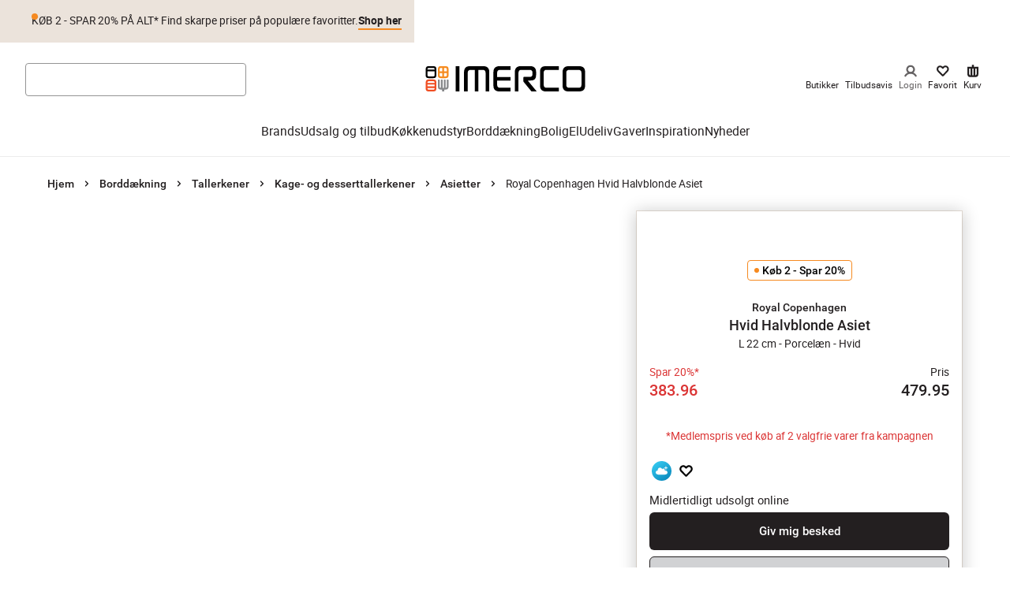

--- FILE ---
content_type: application/javascript; charset=utf-8
request_url: https://www.imerco.dk/_next/static/chunks/10.158f8b819e798ada.js
body_size: 2817
content:
"use strict";(self.webpackChunk_N_E=self.webpackChunk_N_E||[]).push([[10],{67403:function(e,t,r){r.d(t,{q:function(){return C}}),(o=d||(d={})).Yes="Yes",o.No="No",o.Both="Both",(n=c||(c={})).mostPurchasedProducts="TopSelling",n.mostPurchasedProductsInAGivenBrand="TopSellingProductsForBrand",n.mostViewedProductsInAGivenBrand="TopViewedProductsForBrand",n.mostVisitedProducts="TopVisitedProducts",n.getTrendingProducts="Trending",n.getTrendingBrands="FromTrendingBrands",n.productsYouHaveRecentlySeenByCookieId="GetUserItemHistoryWeb",n.productsYouHaveRecentlySeenByUserId="MemberLastViewedProducts",n.productsYouHaveFrequentlyPurchasedByUserId="UserFrequentlyPurchasedProducts",n.personalRecommendationsForYouByCookieId="PersonalRecommendations",n.customersWhoPurchasedTheseProductsAlsoBoughtBasket="RelatedProductsOthersBoughtForBasket",n.mostPurchasedProductsInAGivenCategory="TopSellingProductsInCategory",n.mostViewedProductsInAGivenCategory="TopViewedProductsInCategory",n.relatedProductOtherCustomersHaveAlsoPurchased="RelatedProductsOthersBought",n.similarProductsOtherCustomersHaveAlsoPurchased="SimilarProductsOthersBought",n.getPopularItemsInCategoryWeb="GetPopularItemsInCategoryWeb",n.getPopularItemsInBrandWeb="GetPopularItemsInBrandWeb",n.getUserItemRecommendationsWeb="GetUserItemRecommendationsWeb",n.getMerchandisingItemsWeb="GetMerchandisingItemsWeb",n.getPopularItemsWeb="GetPopularItemsWeb",n.getRelatedItemsForMiniBasket="RelatedProductsOthersBoughtForMiniBasket";let s=async(e,t)=>{try{t.amount||(t.amount=10);let r=new URLSearchParams;Object.keys(t).forEach(e=>{let s=t[e];Array.isArray(s)?"productIds"===e?r.append("productIds",s.join(",")):s.forEach(t=>{r.append(e,t)}):r.append(e,s)});let s=`/api/raptor/Recommendations/products/${e}?${r.toString()}`,a=await fetch(s);return await a.json()}catch(e){throw Error(e)}},a={mostPurchasedProducts:async e=>{let{cookieId:t,amount:r}=e;return await s(c.mostPurchasedProducts,{cookieId:t,amount:r})},mostPurchasedProductsInAGivenCategory:async e=>{let{category:t,cookieId:r,amount:a}=e;return await s(c.mostPurchasedProductsInAGivenCategory,{cookieId:r,amount:a,category:t})},similarProductsOtherCustomersHaveAlsoPurchased:async e=>{let{productId:t,cookieId:r,amount:a,includeSimilarProducts:o}=e;return await s(c.similarProductsOtherCustomersHaveAlsoPurchased,{cookieId:r,amount:a,includeSimilarProducts:o,productId:t})},relatedProductOtherCustomersHaveAlsoPurchased:async e=>{let{productId:t,cookieId:r,amount:a,includeRelatedProducts:o}=e;return await s(c.relatedProductOtherCustomersHaveAlsoPurchased,{cookieId:r,amount:a,includeRelatedProducts:o,productId:t})},customersWhoPurchasedTheseProductsAlsoBoughtBasket:async e=>{let{productIds:t,cookieId:r,amount:a}=e;return await s(c.customersWhoPurchasedTheseProductsAlsoBoughtBasket,{cookieId:r,productIds:t,amount:a})},personalRecommendationsForYouByCookieId:async e=>{let{cookieId:t,amount:r}=e;return await s(c.personalRecommendationsForYouByCookieId,{cookieId:t,amount:r})},getTrendingProducts:async e=>{let{cookieId:t,amount:r}=e;return await s(c.getTrendingProducts,{cookieId:t,amount:r})},getTrendingBrands:async e=>{let{cookieId:t,amount:r}=e;return await s(c.getTrendingBrands,{cookieId:t,amount:r})},productsYouHaveRecentlySeenByCookieId:async e=>{let{cookieId:t,amount:r}=e;return await s(c.productsYouHaveRecentlySeenByCookieId,{cookieId:t,amount:r})},mostPurchasedProductsInAGivenBrand:async e=>{let{brand:t,cookieId:r,amount:a}=e;return await s(c.mostPurchasedProductsInAGivenBrand,{cookieId:r,brand:t,amount:a})},getPopularItemsInCategoryWeb:async e=>{let{userId:t,cookieId:r,category:a,amount:o}=e;return await s(c.getPopularItemsInCategoryWeb,{cookieId:r,userId:t,category:a,amount:o})},getPopularItemsInBrandWeb:async e=>{let{userId:t,cookieId:r,brand:a,amount:o}=e;return await s(c.getPopularItemsInBrandWeb,{cookieId:r,userId:t,brand:a,amount:o})},getUserItemRecommendationsWeb:async e=>{let{userId:t,cookieId:r,amount:a}=e;return await s(c.getUserItemRecommendationsWeb,{userId:t,cookieId:r,amount:a})},getMerchandisingItemsWeb:async e=>{let{userId:t,cookieId:r,merchandisingCampaignId:a}=e;return await s(c.getMerchandisingItemsWeb,{userId:t,cookieId:r,merchandisingCampaignId:a})},getPopularItemsWeb:async e=>{let{cookieId:t,amount:r}=e;return await s(c.getPopularItemsWeb,{cookieId:t,amount:r})},getRelatedItemsForMiniBasket:async e=>{let{productId:t,cookieId:r,amount:a}=e;return await s(c.getRelatedItemsForMiniBasket,{cookieId:r,productId:t,amount:a})}};var o,n,d,c,i=r(33934),u=r(46732),l=r(57123),p=r(76054),m=r(37943),g=r(11163),h=r(72517),I=r(72040),y=r(53265);let P=e=>{let{primaryButton:t,secondaryButton:r}=e.ctaButtons||{};return t&&!(0,y.s)(t.isDisabled)&&(0,y.s)(t.shouldRender)?t:r&&!(0,y.s)(r.isDisabled)&&(0,y.s)(r.shouldRender)?r:null},w=(e,t,r)=>parseFloat(e.bonus||"0")?t("pdp.bonusEarning",{amount:r(e.bonus)}):0,B=(e,t,r)=>{let s=P(e),a=(0,I.Vh)({...e,c_minimumShippingCost:e?.minimumShippingCost,c_persuasiveText:e?.persuasiveText,c_prices:e?.prices?.priceList},t,r);return{name:(0,h.Z)(e?.productName??"",26),longName:e.productName,potentialBonusEarning:w(e,t,r)||void 0,splash:e.splashText?{text:e.splashText,variant:"campaign"}:void 0,brand:{text:e.brandName},cust_synopsis:e.synopsis??null,cust_isNew:(0,y.s)(e.isNew??"false"),cust_in_stock:(0,y.s)(e.inStock??"false"),prices:e?.prices.priceList,id:e.productId??null,ctaButtons:{primary:e?.ctaButtons?.primaryButton,secondary:e?.ctaButtons?.secondaryButton},images:[e.images],url:e.productUrl,label:e.synopsis,cust_promotionId:e.promotionId,ctaButtonProductCard:s,infoTopRight:(0,y.s)(e.soleRepresentation??"false")?t("pcard.soleRepresentation"):void 0,cust_sole_representation:(0,y.s)(e.soleRepresentation??"false"),cust_yotpoAverageRating:parseFloat(e.yotpoAverageRating??"0"),cust_yotpoReviewCount:parseInt(e.yotpoReviewCount??"0",0),notifications:a,cust_specialPrices:e.specialPrice,cust_swatchimage:e.swatchImage,cust_swatchimages_siblings:e.swatchImageSiblings,cust_hasSiblings:e.hasSiblings}},b=e=>"string"==typeof e&&!!e,v=e=>{let{customerId:t,c_imercoCustomerNo:r}=(0,p.Z)(),{productItems:s}=(0,m.Z)(),o={cookieId:window.raptor?.cookieId?window.raptor.cookieId:void 0,userId:r??t,amount:10};switch(e){case"GetOverAllTopSelling":return async e=>({products:await a.mostPurchasedProducts({...o})});case"GetCookieRecommendations":return async e=>({products:await a.personalRecommendationsForYouByCookieId({...o})});case"GetTopPurchasedInBrands":return async e=>({products:await a.mostPurchasedProductsInAGivenBrand({...o,brand:e.productBrand||e.param})});case"GetTrendingItems":return async e=>({products:await a.getTrendingProducts({...o})});case"RelatedOrSimilarProductsOthersBought":return async e=>({products:await a.relatedProductOtherCustomersHaveAlsoPurchased({productId:e.productId,includeRelatedProducts:d.Both,...o})});case"GetRelatedItems":return async e=>({products:await a.relatedProductOtherCustomersHaveAlsoPurchased({productId:e.productId,includeRelatedProducts:d.No,...o})});case"RelatedAndSimilarProductsOthersBought":return async e=>({products:await a.relatedProductOtherCustomersHaveAlsoPurchased({productId:e.productId,includeRelatedProducts:d.Yes,...o})});case"GetRelatedItemsForBasket":return async e=>({products:await a.customersWhoPurchasedTheseProductsAlsoBoughtBasket({...o,productIds:s?.map(e=>e.productId).filter(b),relatedProducts:s?.map(e=>e.productId).filter(b)})});case"GetRelatedItemsForMiniBasket":return async e=>({products:await a.getRelatedItemsForMiniBasket({...o,productId:e.productId})});case"GetTopSellingInCategory":return async e=>({products:await a.mostPurchasedProductsInAGivenCategory({...o,category:e.productCategory||e.param})});case"GetCookieHistory":return async e=>({products:await a.productsYouHaveRecentlySeenByCookieId({...o})});case"GetTrendingBrands":return async e=>({products:await a.getTrendingBrands({...o})});case"GetSimilarItems":return async e=>({products:await a.similarProductsOtherCustomersHaveAlsoPurchased({...o,productId:e.productId,includeSimilarProducts:d.Yes})});case"GetPopularItemsInCategoryWeb":return async e=>({products:await a.getPopularItemsInCategoryWeb({...o,category:e.productCategory||e.param})});case"GetPopularItemsInBrandWeb":return async e=>({products:await a.getPopularItemsInBrandWeb({...o,brand:e.productBrand||e.param})});case"GetUserItemRecommendationsWeb":return async e=>({products:await a.getUserItemRecommendationsWeb({...o})});case"GetMerchandisingItemsWeb":return async e=>({products:await a.getMerchandisingItemsWeb({merchandisingCampaignId:e.merchandisingCampaignId,...o})});case"GetPopularItemsWeb":return async e=>({products:await a.getPopularItemsWeb({...o})});default:return}},C=e=>{let{config:t,param:r,productId:s,productBrand:a,productCategory:o,preventAutoFetch:n=!1,merchandisingCampaignId:d}=e,{translate:c}=(0,u.m)(),{convertPriceToLocale:h}=(0,l.n)(),{loaded:I}=(0,m.Z)(),{isInitialized:y}=(0,p.Z)(),{asPath:P}=(0,g.useRouter)(),w=v(t),b=!!t&&!!w&&!!y&&!!I,{data:C,refetch:f,isError:R,isSuccess:k,isLoading:W,isFetching:T,isPending:A}=(0,i.a)({queryKey:[t,P,s,a,o,d,r],queryFn:()=>w?.({productId:r||s,productBrand:r||a,productCategory:r||o,merchandisingCampaignId:r||d}),select:e=>{try{if(Array.isArray(e?.products))return e.products.map(e=>B(e,c,h))}catch(e){}},staleTime:3e5,gcTime:6e5,enabled:b&&!n,refetchOnMount:"always"});return{data:C,isError:R,isSuccess:k,isLoading:W||T||A,refetch:()=>{b&&f()}}}},81749:function(e,t,r){r.d(t,{MV:function(){return d},rL:function(){return i},yS:function(){return c}});var s=r(35944);r(67294);var a=r(66793),o=r(33375),n=r(26601);let d=(0,n.Z)(e=>{let{variant:t="plp",text:r,onClick:a,disabled:n,className:d}=e;return(0,s.tZ)(o.z,{variant:t,disabled:n,onClick:e=>{e.preventDefault(),e.stopPropagation(),a&&a()},className:d,children:r})},{target:"e1keafig0"})(e=>{let{orderOnMobile:t}=e;return{[(0,a.mq)(0,"md")]:{order:t}}}),c=(0,n.Z)("div",{target:"e1keafig1"})(e=>{let{theme:t}=e;return{display:"flex",gap:t.space[2],flexDirection:"column",[(0,a.mq)(0,"md")]:{flexWrap:"wrap",flexDirection:"row"},[`${d}`]:{[(0,a.mq)(0,"md")]:{flex:`1 1 calc(50% - ${t.space[2]})`}}}}),i=(0,n.Z)("div",{target:"e1keafig2"})(e=>{let{theme:t}=e;return{[(0,a.mq)(0,"md")]:{position:"fixed",right:0,bottom:0,left:0,zIndex:t.zIndices[1],padding:t.space[3],background:t.colors.white,boxShadow:t.shadows.button}}})},62850:function(e,t,r){r.d(t,{R:function(){return i},T:function(){return c}});var s=r(35944),a=r(67294),o=r(36899),n=r(26601);let d=(0,n.Z)(o.r,{target:"etp325w0"})(()=>({})),c=(0,n.Z)("div",{target:"etp325w1"})(e=>{let{theme:t,isHovering:r}=e;return{position:"relative",transform:`translateY(${r?"-2px":0})`,transition:"transform 150ms ease-in",border:`1px solid ${t?.colors.brownUltraLight}`,"& a:hover":{textDecoration:"none"},height:"100%",width:"100%","&:after":{transition:"opacity 150ms ease-in",display:"block",position:"absolute",zIndex:-1,top:0,left:0,right:0,bottom:0,content:'""',width:"100%",height:"100%",opacity:r?1:0,boxShadow:t?.shadows.productCard},[`${d}`]:{display:"flex",flexDirection:"column",height:"100%",width:"100%"}}}),i=e=>{let{url:t,children:r,onClick:o,className:n}=e,[i,u]=(0,a.useState)(!1);return(0,s.tZ)(c,{isHovering:i,className:n,children:(0,s.tZ)("div",{style:{position:"relative",height:"100%"},onMouseEnter:()=>u(!0),onMouseLeave:()=>u(!1),children:t?(0,s.tZ)(d,{href:t,onClick:o,css:{display:"flex",flexDirection:"column",height:"100%"},children:r}):(0,s.tZ)("div",{children:r})})})}}}]);
//# sourceMappingURL=10.158f8b819e798ada.js.map

--- FILE ---
content_type: application/javascript; charset=utf-8
request_url: https://www.imerco.dk/_next/static/chunks/3219.d0c18c31a1818e1b.js
body_size: 19478
content:
(self.webpackChunk_N_E=self.webpackChunk_N_E||[]).push([[3219],{27714:function(e,t,o){"use strict";var r=o(57446);Object.defineProperty(t,"R",{enumerable:!0,get:function(){return r.useScrollPosition}})},21971:function(e,t,o){"use strict";Object.defineProperty(t,"__esModule",{value:!0}),t.useIsomorphicLayoutEffect=void 0;let r=o(67294);t.useIsomorphicLayoutEffect="undefined"!=typeof window?r.useLayoutEffect:r.useEffect},57446:function(e,t,o){"use strict";Object.defineProperty(t,"__esModule",{value:!0}),t.useScrollPosition=void 0;let r=o(67294),n=o(21971),i="undefined"!=typeof window,a={x:0,y:0},u=e=>null==e?void 0:e.getBoundingClientRect(),l=({element:e,useWindow:t,boundingElement:o})=>{if(!i)return a;if(t)return{x:window.scrollX,y:window.scrollY};let r=u((null==e?void 0:e.current)||document.body),n=u(null==o?void 0:o.current);return r?n?{x:(n.x||0)-(r.x||0),y:(n.y||0)-(r.y||0)}:{x:r.left,y:r.top}:a};t.useScrollPosition=(e,t,o,a,u,c)=>{let s=r.useRef(l({useWindow:a,boundingElement:c})),f=null,d=()=>{let t=l({element:o,useWindow:a,boundingElement:c});e({prevPos:s.current,currPos:t}),s.current=t,f=null};n.useIsomorphicLayoutEffect(()=>{var e;if(!i)return;let t=()=>{u?null===f&&(f=setTimeout(d,u)):d()};return c?null===(e=c.current)||void 0===e||e.addEventListener("scroll",t,{passive:!0}):window.addEventListener("scroll",t,{passive:!0}),()=>{var e;c?null===(e=c.current)||void 0===e||e.removeEventListener("scroll",t):window.removeEventListener("scroll",t),f&&clearTimeout(f)}},t)},t.useScrollPosition.defaultProps={deps:[],element:!1,useWindow:!1,wait:null,boundingElement:!1}},91296:function(e,t,o){var r=0/0,n=/^\s+|\s+$/g,i=/^[-+]0x[0-9a-f]+$/i,a=/^0b[01]+$/i,u=/^0o[0-7]+$/i,l=parseInt,c="object"==typeof o.g&&o.g&&o.g.Object===Object&&o.g,s="object"==typeof self&&self&&self.Object===Object&&self,f=c||s||Function("return this")(),d=Object.prototype.toString,p=Math.max,m=Math.min,h=function(){return f.Date.now()};function v(e){var t=typeof e;return!!e&&("object"==t||"function"==t)}function y(e){if("number"==typeof e)return e;if("symbol"==typeof(t=e)||t&&"object"==typeof t&&"[object Symbol]"==d.call(t))return r;if(v(e)){var t,o="function"==typeof e.valueOf?e.valueOf():e;e=v(o)?o+"":o}if("string"!=typeof e)return 0===e?e:+e;e=e.replace(n,"");var c=a.test(e);return c||u.test(e)?l(e.slice(2),c?2:8):i.test(e)?r:+e}e.exports=function(e,t,o){var r,n,i,a,u,l,c=0,s=!1,f=!1,d=!0;if("function"!=typeof e)throw TypeError("Expected a function");function g(t){var o=r,i=n;return r=n=void 0,c=t,a=e.apply(i,o)}function b(e){var o=e-l,r=e-c;return void 0===l||o>=t||o<0||f&&r>=i}function O(){var e,o,r,n=h();if(b(n))return w(n);u=setTimeout(O,(e=n-l,o=n-c,r=t-e,f?m(r,i-o):r))}function w(e){return(u=void 0,d&&r)?g(e):(r=n=void 0,a)}function P(){var e,o=h(),i=b(o);if(r=arguments,n=this,l=o,i){if(void 0===u)return c=e=l,u=setTimeout(O,t),s?g(e):a;if(f)return u=setTimeout(O,t),g(l)}return void 0===u&&(u=setTimeout(O,t)),a}return t=y(t)||0,v(o)&&(s=!!o.leading,i=(f="maxWait"in o)?p(y(o.maxWait)||0,t):i,d="trailing"in o?!!o.trailing:d),P.cancel=function(){void 0!==u&&clearTimeout(u),c=0,r=l=n=u=void 0},P.flush=function(){return void 0===u?a:w(h())},P}},34959:function(e,t,o){"use strict";o.d(t,{Z:function(){return s}});var r={lessThanXSeconds:{one:"mindre end \xe9t sekund",other:"mindre end {{count}} sekunder"},xSeconds:{one:"1 sekund",other:"{{count}} sekunder"},halfAMinute:"\xe9t halvt minut",lessThanXMinutes:{one:"mindre end \xe9t minut",other:"mindre end {{count}} minutter"},xMinutes:{one:"1 minut",other:"{{count}} minutter"},aboutXHours:{one:"cirka 1 time",other:"cirka {{count}} timer"},xHours:{one:"1 time",other:"{{count}} timer"},xDays:{one:"1 dag",other:"{{count}} dage"},aboutXWeeks:{one:"cirka 1 uge",other:"cirka {{count}} uger"},xWeeks:{one:"1 uge",other:"{{count}} uger"},aboutXMonths:{one:"cirka 1 m\xe5ned",other:"cirka {{count}} m\xe5neder"},xMonths:{one:"1 m\xe5ned",other:"{{count}} m\xe5neder"},aboutXYears:{one:"cirka 1 \xe5r",other:"cirka {{count}} \xe5r"},xYears:{one:"1 \xe5r",other:"{{count}} \xe5r"},overXYears:{one:"over 1 \xe5r",other:"over {{count}} \xe5r"},almostXYears:{one:"n\xe6sten 1 \xe5r",other:"n\xe6sten {{count}} \xe5r"}},n=o(87652),i={date:(0,n.Z)({formats:{full:"EEEE 'den' d. MMMM y",long:"d. MMMM y",medium:"d. MMM y",short:"dd/MM/y"},defaultWidth:"full"}),time:(0,n.Z)({formats:{full:"HH:mm:ss zzzz",long:"HH:mm:ss z",medium:"HH:mm:ss",short:"HH:mm"},defaultWidth:"full"}),dateTime:(0,n.Z)({formats:{full:"{{date}} 'kl'. {{time}}",long:"{{date}} 'kl'. {{time}}",medium:"{{date}} {{time}}",short:"{{date}} {{time}}"},defaultWidth:"full"})},a={lastWeek:"'sidste' eeee 'kl.' p",yesterday:"'i g\xe5r kl.' p",today:"'i dag kl.' p",tomorrow:"'i morgen kl.' p",nextWeek:"'p\xe5' eeee 'kl.' p",other:"P"},u=o(23686),l={ordinalNumber:function(e,t){return Number(e)+"."},era:(0,u.Z)({values:{narrow:["fvt","vt"],abbreviated:["f.v.t.","v.t."],wide:["f\xf8r vesterlandsk tidsregning","vesterlandsk tidsregning"]},defaultWidth:"wide"}),quarter:(0,u.Z)({values:{narrow:["1","2","3","4"],abbreviated:["1. kvt.","2. kvt.","3. kvt.","4. kvt."],wide:["1. kvartal","2. kvartal","3. kvartal","4. kvartal"]},defaultWidth:"wide",argumentCallback:function(e){return e-1}}),month:(0,u.Z)({values:{narrow:["J","F","M","A","M","J","J","A","S","O","N","D"],abbreviated:["jan.","feb.","mar.","apr.","maj","jun.","jul.","aug.","sep.","okt.","nov.","dec."],wide:["januar","februar","marts","april","maj","juni","juli","august","september","oktober","november","december"]},defaultWidth:"wide"}),day:(0,u.Z)({values:{narrow:["S","M","T","O","T","F","L"],short:["s\xf8","ma","ti","on","to","fr","l\xf8"],abbreviated:["s\xf8n.","man.","tir.","ons.","tor.","fre.","l\xf8r."],wide:["s\xf8ndag","mandag","tirsdag","onsdag","torsdag","fredag","l\xf8rdag"]},defaultWidth:"wide"}),dayPeriod:(0,u.Z)({values:{narrow:{am:"a",pm:"p",midnight:"midnat",noon:"middag",morning:"morgen",afternoon:"eftermiddag",evening:"aften",night:"nat"},abbreviated:{am:"AM",pm:"PM",midnight:"midnat",noon:"middag",morning:"morgen",afternoon:"eftermiddag",evening:"aften",night:"nat"},wide:{am:"a.m.",pm:"p.m.",midnight:"midnat",noon:"middag",morning:"morgen",afternoon:"eftermiddag",evening:"aften",night:"nat"}},defaultWidth:"wide",formattingValues:{narrow:{am:"a",pm:"p",midnight:"midnat",noon:"middag",morning:"om morgenen",afternoon:"om eftermiddagen",evening:"om aftenen",night:"om natten"},abbreviated:{am:"AM",pm:"PM",midnight:"midnat",noon:"middag",morning:"om morgenen",afternoon:"om eftermiddagen",evening:"om aftenen",night:"om natten"},wide:{am:"a.m.",pm:"p.m.",midnight:"midnat",noon:"middag",morning:"om morgenen",afternoon:"om eftermiddagen",evening:"om aftenen",night:"om natten"}},defaultFormattingWidth:"wide"})},c=o(9046),s={code:"da",formatDistance:function(e,t,o){var n,i=r[e];return(n="string"==typeof i?i:1===t?i.one:i.other.replace("{{count}}",String(t)),null!=o&&o.addSuffix)?o.comparison&&o.comparison>0?"om "+n:n+" siden":n},formatLong:i,formatRelative:function(e,t,o,r){return a[e]},localize:l,match:{ordinalNumber:(0,o(32021).Z)({matchPattern:/^(\d+)(\.)?/i,parsePattern:/\d+/i,valueCallback:function(e){return parseInt(e,10)}}),era:(0,c.Z)({matchPatterns:{narrow:/^(fKr|fvt|eKr|vt)/i,abbreviated:/^(f\.Kr\.?|f\.v\.t\.?|e\.Kr\.?|v\.t\.)/i,wide:/^(f.Kr.|før vesterlandsk tidsregning|e.Kr.|vesterlandsk tidsregning)/i},defaultMatchWidth:"wide",parsePatterns:{any:[/^f/i,/^(v|e)/i]},defaultParseWidth:"any"}),quarter:(0,c.Z)({matchPatterns:{narrow:/^[1234]/i,abbreviated:/^[1234]. kvt\./i,wide:/^[1234]\.? kvartal/i},defaultMatchWidth:"wide",parsePatterns:{any:[/1/i,/2/i,/3/i,/4/i]},defaultParseWidth:"any",valueCallback:function(e){return e+1}}),month:(0,c.Z)({matchPatterns:{narrow:/^[jfmasond]/i,abbreviated:/^(jan.|feb.|mar.|apr.|maj|jun.|jul.|aug.|sep.|okt.|nov.|dec.)/i,wide:/^(januar|februar|marts|april|maj|juni|juli|august|september|oktober|november|december)/i},defaultMatchWidth:"wide",parsePatterns:{narrow:[/^j/i,/^f/i,/^m/i,/^a/i,/^m/i,/^j/i,/^j/i,/^a/i,/^s/i,/^o/i,/^n/i,/^d/i],any:[/^ja/i,/^f/i,/^mar/i,/^ap/i,/^maj/i,/^jun/i,/^jul/i,/^au/i,/^s/i,/^o/i,/^n/i,/^d/i]},defaultParseWidth:"any"}),day:(0,c.Z)({matchPatterns:{narrow:/^[smtofl]/i,short:/^(søn.|man.|tir.|ons.|tor.|fre.|lør.)/i,abbreviated:/^(søn|man|tir|ons|tor|fre|lør)/i,wide:/^(søndag|mandag|tirsdag|onsdag|torsdag|fredag|lørdag)/i},defaultMatchWidth:"wide",parsePatterns:{narrow:[/^s/i,/^m/i,/^t/i,/^o/i,/^t/i,/^f/i,/^l/i],any:[/^s/i,/^m/i,/^ti/i,/^o/i,/^to/i,/^f/i,/^l/i]},defaultParseWidth:"any"}),dayPeriod:(0,c.Z)({matchPatterns:{narrow:/^(a|p|midnat|middag|(om) (morgenen|eftermiddagen|aftenen|natten))/i,any:/^([ap]\.?\s?m\.?|midnat|middag|(om) (morgenen|eftermiddagen|aftenen|natten))/i},defaultMatchWidth:"any",parsePatterns:{any:{am:/^a/i,pm:/^p/i,midnight:/midnat/i,noon:/middag/i,morning:/morgen/i,afternoon:/eftermiddag/i,evening:/aften/i,night:/nat/i}},defaultParseWidth:"any"})},options:{weekStartsOn:1,firstWeekContainsDate:4}}},77765:function(e,t,o){"use strict";var r=o(67294),n=o(76439),i=["mousedown","touchstart"];t.Z=function(e,t,o){void 0===o&&(o=i);var a=(0,r.useRef)(t);(0,r.useEffect)(function(){a.current=t},[t]),(0,r.useEffect)(function(){for(var t=function(t){var o=e.current;o&&!o.contains(t.target)&&a.current(t)},r=0,i=o;r<i.length;r++){var u=i[r];(0,n.on)(document,u,t)}return function(){for(var e=0,r=o;e<r.length;e++){var i=r[e];(0,n.S1)(document,i,t)}}},[o,e])}},66662:function(e,t,o){"use strict";o.d(t,{Z:function(){return d}});var r=o(67294),n=o(76439),i=n.jU?window:null,a=function(e){return!!e.addEventListener},u=function(e){return!!e.on},l=function(e,t,o,l){void 0===o&&(o=i),(0,r.useEffect)(function(){if(t&&o)return a(o)?(0,n.on)(o,e,t,l):u(o)&&o.on(e,t,l),function(){a(o)?(0,n.S1)(o,e,t,l):u(o)&&o.off(e,t,l)}},[e,t,o,JSON.stringify(l)])},c=function(e,t,o,i){void 0===t&&(t=n.ZT),void 0===o&&(o={}),void 0===i&&(i=[e]);var a=o.event,u=o.target,c=o.options;l(void 0===a?"keydown":a,(0,r.useMemo)(function(){var o="function"==typeof e?e:"string"==typeof e?function(t){return t.key===e}:e?function(){return!0}:function(){return!1};return function(e){if(o(e))return t(e)}},i),u,c)},s=function(e){var t=(0,r.useState)([!1,null]),o=t[0],n=t[1];return c(e,function(e){return n([!0,e])},{event:"keydown"},[o]),c(e,function(e){return n([!1,e])},{event:"keyup"},[o]),o},f=function(e,t){var o,n=(o=(0,r.useRef)(!0)).current?(o.current=!1,!0):o.current;(0,r.useEffect)(function(){if(!n)return e()},t)},d=function(e,t,o,r){void 0===r&&(r=s);var n=r(e),i=n[0],a=n[1];f(function(){!i&&o?o(a):i&&t&&t(a)},[i])}},6972:function(e,t,o){"use strict";var r=o(67294),n=o(76439);t.Z=function(e,t,o){if(!n.jU)return[t,n.ZT,n.ZT];if(!e)throw Error("useLocalStorage key may not be falsy");var i=o?o.raw?function(e){return e}:o.deserializer:JSON.parse,a=(0,r.useRef)(function(e){try{var r=o?o.raw?String:o.serializer:JSON.stringify,n=localStorage.getItem(e);if(null!==n)return i(n);return t&&localStorage.setItem(e,r(t)),t}catch(e){return t}}),u=(0,r.useState)(function(){return a.current(e)}),l=u[0],c=u[1];(0,r.useLayoutEffect)(function(){return c(a.current(e))},[e]);var s=(0,r.useCallback)(function(t){try{var r="function"==typeof t?t(l):t;if(void 0===r)return;var n=void 0;n=o?o.raw?"string"==typeof r?r:JSON.stringify(r):o.serializer?o.serializer(r):JSON.stringify(r):JSON.stringify(r),localStorage.setItem(e,n),c(i(n))}catch(e){}},[e,c]);return[l,s,(0,r.useCallback)(function(){try{localStorage.removeItem(e),c(void 0)}catch(e){}},[e,c])]}},86403:function(){},18056:function(){},7656:function(e,t,o){"use strict";function r(e){return(r="function"==typeof Symbol&&"symbol"==typeof Symbol.iterator?function(e){return typeof e}:function(e){return e&&"function"==typeof Symbol&&e.constructor===Symbol&&e!==Symbol.prototype?"symbol":typeof e})(e)}Object.defineProperty(t,"__esModule",{value:!0}),t.default=void 0;var n=s(o(67294)),i=s(o(45697)),a=s(o(4107)),u=function(e){if(e&&e.__esModule)return e;if(null===e||"object"!==r(e)&&"function"!=typeof e)return{default:e};var t=c();if(t&&t.has(e))return t.get(e);var o={},n=Object.defineProperty&&Object.getOwnPropertyDescriptor;for(var i in e)if(Object.prototype.hasOwnProperty.call(e,i)){var a=n?Object.getOwnPropertyDescriptor(e,i):null;a&&(a.get||a.set)?Object.defineProperty(o,i,a):o[i]=e[i]}return o.default=e,t&&t.set(e,o),o}(o(81949)),l=s(o(21869));function c(){if("function"!=typeof WeakMap)return null;var e=new WeakMap;return c=function(){return e},e}function s(e){return e&&e.__esModule?e:{default:e}}function f(e,t){var o=Object.keys(e);if(Object.getOwnPropertySymbols){var r=Object.getOwnPropertySymbols(e);t&&(r=r.filter(function(t){return Object.getOwnPropertyDescriptor(e,t).enumerable})),o.push.apply(o,r)}return o}function d(e){for(var t=1;t<arguments.length;t++){var o=null!=arguments[t]?arguments[t]:{};t%2?f(Object(o),!0).forEach(function(t){var r;r=o[t],t in e?Object.defineProperty(e,t,{value:r,enumerable:!0,configurable:!0,writable:!0}):e[t]=r}):Object.getOwnPropertyDescriptors?Object.defineProperties(e,Object.getOwnPropertyDescriptors(o)):f(Object(o)).forEach(function(t){Object.defineProperty(e,t,Object.getOwnPropertyDescriptor(o,t))})}return e}var p=function(e){var t=e.imageSrc,o=e.largeImageSrc,r=e.imageAlt,i=e.magnifierBorderSize,a=e.magnifierBorderColor,c=e.magnifierBackgroundColor,s=e.magnifierSize,f=e.magnifierOffsetX,p=e.magnifierOffsetY,m=e.square,h=e.cursorStyle,v=e.renderOverlay,y=e.allowOverflow,g=e.style,b=e.className,O=e.onImageLoad,w=e.onLargeImageLoad,P=e.onZoomStart,S=e.onZoomEnd;return n.default.createElement(u.default,{style:d(d({},g),{},{position:"relative",overflow:y?"visible":"hidden"}),className:b,touchActivationMethod:u.TOUCH_ACTIVATION.TOUCH,mouseActivationMethod:u.MOUSE_ACTIVATION.HOVER,onActivate:P,onDeactivate:S,trackItemPosition:!0,alignItemOnActivePos:!0,itemPositionLimitBySize:!0},n.default.createElement(l.default,{magnifierBorderSize:i,magnifierBorderColor:a,magnifierBackgroundColor:c,magnifierSize:s,imageSrc:t,largeImageSrc:o,imageAlt:r,square:m,magnifierOffsetX:f,magnifierOffsetY:p,renderOverlay:v,cursorStyle:h,onImageLoad:O,onLargeImageLoad:w}))};p.propTypes={imageSrc:i.default.oneOfType([i.default.string,i.default.arrayOf(i.default.string)]),largeImageSrc:i.default.oneOfType([i.default.string,i.default.arrayOf(i.default.string)]),imageAlt:i.default.string,allowOverflow:i.default.bool,magnifierBorderSize:i.default.number,magnifierBorderColor:i.default.string,magnifierBackgroundColor:i.default.string,magnifierSize:i.default.oneOfType([i.default.string,i.default.number]),magnifierOffsetX:i.default.number,magnifierOffsetY:i.default.number,square:i.default.bool,cursorStyle:i.default.string,renderOverlay:i.default.func,className:i.default.string,style:i.default.object,onImageLoad:i.default.func,onLargeImageLoad:i.default.func},p.defaultProps={imageSrc:"",largeImageSrc:"",imageAlt:"",allowOverflow:!1,magnifierBorderSize:3,magnifierBorderColor:"rgba(255,255,255,.5)",magnifierBackgroundColor:"rgba(225,225,225,.5)",magnifierSize:"25%",magnifierOffsetX:0,magnifierOffsetY:0,square:!1,cursorStyle:"none",onImageLoad:a.default.noop,onLargeImageLoad:a.default.noop},t.default=p},21869:function(e,t,o){"use strict";Object.defineProperty(t,"__esModule",{value:!0}),t.default=void 0;var r=u(o(67294)),n=u(o(4107)),i=u(o(40645)),a=u(o(3803));function u(e){return e&&e.__esModule?e:{default:e}}function l(e,t){var o=Object.keys(e);if(Object.getOwnPropertySymbols){var r=Object.getOwnPropertySymbols(e);t&&(r=r.filter(function(t){return Object.getOwnPropertyDescriptor(e,t).enumerable})),o.push.apply(o,r)}return o}function c(e){for(var t=1;t<arguments.length;t++){var o=null!=arguments[t]?arguments[t]:{};t%2?l(Object(o),!0).forEach(function(t){var r;r=o[t],t in e?Object.defineProperty(e,t,{value:r,enumerable:!0,configurable:!0,writable:!0}):e[t]=r}):Object.getOwnPropertyDescriptors?Object.defineProperties(e,Object.getOwnPropertyDescriptors(o)):l(Object(o)).forEach(function(t){Object.defineProperty(e,t,Object.getOwnPropertyDescriptor(o,t))})}return e}t.default=function(e){var t=e.itemRef,o=e.itemPosition,u=e.activePosition,l=e.elementDimensions,s=e.itemDimensions,f=e.active,d=e.imageSrc,p=e.largeImageSrc,m=e.imageAlt,h=e.magnifierBorderSize,v=e.magnifierBorderColor,y=e.magnifierBackgroundColor,g=e.square,b=e.magnifierSize,O=e.magnifierOffsetX,w=e.magnifierOffsetY,P=e.renderOverlay,S=e.cursorStyle,x=e.onImageLoad,I=e.onLargeImageLoad,j=e.onLoadRefresh,T=s.width>l.width,M=T&&f,E=n.default.convertWidthToPx(b,l.width),L=E/2,C={x:o.x-u.x+L-h,y:o.y-u.y+L-h},A={x:u.x-L+O,y:u.y-L+w};return r.default.createElement(r.default.Fragment,null,r.default.createElement(i.default,{style:{width:"100%",display:"block",boxSizing:"border-box",cursor:T?S:"default"},src:d,alt:m,onImageLoad:x,onLoadRefresh:j}),r.default.createElement("div",{style:c(c({},a.default.getZoomContainerStyle(E,E,!0)),{},{visibility:M?"visible":"hidden",borderRadius:g?"0":"50%",zIndex:"1",border:"".concat(h,"px solid ").concat(v),transform:"translate(".concat(A.x,"px, ").concat(A.y,"px)"),backgroundColor:y,backgroundClip:"padding-box"})},r.default.createElement(i.default,{style:a.default.getLargeImageStyle(C.x,C.y,M),ref:t,src:p||d,alt:m,onImageLoad:I,onLoadRefresh:j})),P?P(f):null)}},40645:function(e,t,o){"use strict";Object.defineProperty(t,"__esModule",{value:!0}),t.default=void 0;var r=i(o(67294)),n=i(o(4107));function i(e){return e&&e.__esModule?e:{default:e}}function a(){return(a=Object.assign||function(e){for(var t=1;t<arguments.length;t++){var o=arguments[t];for(var r in o)Object.prototype.hasOwnProperty.call(o,r)&&(e[r]=o[r])}return e}).apply(this,arguments)}function u(e,t){(null==t||t>e.length)&&(t=e.length);for(var o=0,r=Array(t);o<t;o++)r[o]=e[o];return r}var l=r.default.forwardRef(function(e,t){var o,n=e.onImageLoad,i=e.onLoadRefresh,l=e.src,c=e.alt,s=function(e,t){if(null==e)return{};var o,r,n=function(e,t){if(null==e)return{};var o,r,n={},i=Object.keys(e);for(r=0;r<i.length;r++)o=i[r],t.indexOf(o)>=0||(n[o]=e[o]);return n}(e,t);if(Object.getOwnPropertySymbols){var i=Object.getOwnPropertySymbols(e);for(r=0;r<i.length;r++)o=i[r],!(t.indexOf(o)>=0)&&Object.prototype.propertyIsEnumerable.call(e,o)&&(n[o]=e[o])}return n}(e,["onImageLoad","onLoadRefresh","src","alt"]),f=function(e){if(Array.isArray(e))return e}(o=r.default.useState(0))||function(e,t){if("undefined"!=typeof Symbol&&Symbol.iterator in Object(e)){var o=[],r=!0,n=!1,i=void 0;try{for(var a,u=e[Symbol.iterator]();!(r=(a=u.next()).done)&&(o.push(a.value),2!==o.length);r=!0);}catch(e){n=!0,i=e}finally{try{r||null==u.return||u.return()}finally{if(n)throw i}}return o}}(o,2)||function(e,t){if(e){if("string"==typeof e)return u(e,2);var o=Object.prototype.toString.call(e).slice(8,-1);if("Object"===o&&e.constructor&&(o=e.constructor.name),"Map"===o||"Set"===o)return Array.from(e);if("Arguments"===o||/^(?:Ui|I)nt(?:8|16|32)(?:Clamped)?Array$/.test(o))return u(e,2)}}(o,2)||function(){throw TypeError("Invalid attempt to destructure non-iterable instance.\nIn order to be iterable, non-array objects must have a [Symbol.iterator]() method.")}(),d=f[0],p=f[1],m=r.default.useRef(!1),h=l.constructor===Array?l:[l];return r.default.createElement("img",a({ref:t,src:h[d],alt:c,onLoad:function(e){n(e),m.current&&i()},onError:function(e){d<h.length&&(m.current=!0,p(function(e){return e+1}))}},s))});l.defaultProps={onImageLoad:n.default.noop,onLoadRefresh:n.default.noop},t.default=l},7008:function(e,t,o){"use strict";Object.defineProperty(t,"__esModule",{value:!0}),t.default=void 0;var r=i(o(67294)),n=i(o(3803));function i(e){return e&&e.__esModule?e:{default:e}}var a=function(e){var t=e.previewWidth,o=e.previewHeight,i=e.previewPosLeft,a=e.previewPosRight,u=e.previewPosTop,l=e.previewPosBottom,c=e.imageWidth,s=e.imageHeight,f=e.overlayOpacity,d=e.overlayBoxOpacity,p=e.active,m=e.transitionSpeed,h=e.overlayBackgroundColor,v=e.overlayBoxColor,y=e.overlayBoxImage,g=e.overlayBoxImageSize,b=p?f:0;return r.default.createElement(r.default.Fragment,null,r.default.createElement("div",{style:n.default.getOverlayCenterStyle(t,o,i,u,p?d:0,m,v,y,g)}),r.default.createElement("div",{style:n.default.getOverlayTopStyle(c,u,b,m,h)}),r.default.createElement("div",{style:n.default.getOverlayLeftStyle(i,o,u,b,m,h)}),r.default.createElement("div",{style:n.default.getOverlayRightStyle(c-a,o,u,b,m,h)}),r.default.createElement("div",{style:n.default.getOverlayBottomStyle(c,s-l,l,b,m,h)}))};a.defaultProps={overlayOpacity:.5,overlayBoxOpacity:.8,transitionSpeed:.4,overlayBackgroundColor:"#000",overlayBoxColor:"#fff",overlayBoxImage:"",overlayBoxImageSize:""},t.default=a},34619:function(e,t,o){"use strict";function r(e){return(r="function"==typeof Symbol&&"symbol"==typeof Symbol.iterator?function(e){return typeof e}:function(e){return e&&"function"==typeof Symbol&&e.constructor===Symbol&&e!==Symbol.prototype?"symbol":typeof e})(e)}Object.defineProperty(t,"__esModule",{value:!0}),t.default=void 0;var n=s(o(67294)),i=s(o(45697)),a=s(o(4107)),u=function(e){if(e&&e.__esModule)return e;if(null===e||"object"!==r(e)&&"function"!=typeof e)return{default:e};var t=c();if(t&&t.has(e))return t.get(e);var o={},n=Object.defineProperty&&Object.getOwnPropertyDescriptor;for(var i in e)if(Object.prototype.hasOwnProperty.call(e,i)){var a=n?Object.getOwnPropertyDescriptor(e,i):null;a&&(a.get||a.set)?Object.defineProperty(o,i,a):o[i]=e[i]}return o.default=e,t&&t.set(e,o),o}(o(81949)),l=s(o(33110));function c(){if("function"!=typeof WeakMap)return null;var e=new WeakMap;return c=function(){return e},e}function s(e){return e&&e.__esModule?e:{default:e}}function f(){return(f=Object.assign||function(e){for(var t=1;t<arguments.length;t++){var o=arguments[t];for(var r in o)Object.prototype.hasOwnProperty.call(o,r)&&(e[r]=o[r])}return e}).apply(this,arguments)}var d=function(e){var t=e.imageSrc,o=e.largeImageSrc,r=e.imageAlt,i=e.cursorStyle,a=e.cursorStyleActive,c=e.renderOverlay,s=e.dragToMove,d=e.className,p=e.style,m=e.mouseActivation,h=e.touchActivation,v=e.interactionSettings,y=e.onImageLoad,g=e.onLargeImageLoad,b=e.onImageError,O=e.onLargeImageError,w=e.onZoomStart,P=e.onZoomEnd,S=a||s?"move":"zoom-out";return n.default.createElement(u.default,f({style:p,className:d,touchActivationMethod:h,mouseActivationMethod:m,trackItemPosition:!0,centerItemOnActivatePos:s,alignItemOnActivePos:!s,onActivate:w,onDeactivate:P,itemPositionLimitBySize:!0},v),n.default.createElement(l.default,{imageSrc:t,largeImageSrc:o,imageAlt:r,renderOverlay:c,cursorStyle:i,cursorStyleActive:S,onImageLoad:y,onLargeImageLoad:g,onImageError:b,onLargeImageError:O}))};d.propTypes={imageSrc:i.default.oneOfType([i.default.string,i.default.arrayOf(i.default.string)]),largeImageSrc:i.default.oneOfType([i.default.string,i.default.arrayOf(i.default.string)]),imageAlt:i.default.string,cursorStyle:i.default.string,cursorStyleActive:i.default.string,renderOverlay:i.default.func,dragToMove:i.default.bool,className:i.default.string,style:i.default.object,mouseActivation:i.default.string,touchActivation:i.default.string,interactionSettings:i.default.shape({tapDurationInMs:i.default.number,doubleTapDurationInMs:i.default.number,longTouchDurationInMs:i.default.number,longTouchMoveLimit:i.default.number,clickMoveLimit:i.default.number}),onImageLoad:i.default.func,onLargeImageLoad:i.default.func},d.defaultProps={imageSrc:"",largeImageSrc:"",imageAlt:"",cursorStyle:"zoom-in",cursorStyleActive:"",dragToMove:!0,mouseActivation:u.MOUSE_ACTIVATION.CLICK,touchActivation:u.TOUCH_ACTIVATION.TAP,interactionSettings:{},onImageLoad:a.default.noop,onLargeImageLoad:a.default.noop},t.default=d},3139:function(e,t,o){"use strict";Object.defineProperty(t,"__esModule",{value:!0}),t.default=t.MagnifierContext=void 0;var r=function(e){if(e&&e.__esModule)return e;if(null===e||"object"!==c(e)&&"function"!=typeof e)return{default:e};var t=l();if(t&&t.has(e))return t.get(e);var o={},r=Object.defineProperty&&Object.getOwnPropertyDescriptor;for(var n in e)if(Object.prototype.hasOwnProperty.call(e,n)){var i=r?Object.getOwnPropertyDescriptor(e,n):null;i&&(i.get||i.set)?Object.defineProperty(o,n,i):o[n]=e[n]}return o.default=e,t&&t.set(e,o),o}(o(67294)),n=u(o(45697)),i=o(81949),a=u(o(4107));function u(e){return e&&e.__esModule?e:{default:e}}function l(){if("function"!=typeof WeakMap)return null;var e=new WeakMap;return l=function(){return e},e}function c(e){return(c="function"==typeof Symbol&&"symbol"==typeof Symbol.iterator?function(e){return typeof e}:function(e){return e&&"function"==typeof Symbol&&e.constructor===Symbol&&e!==Symbol.prototype?"symbol":typeof e})(e)}function s(e,t){var o=Object.keys(e);if(Object.getOwnPropertySymbols){var r=Object.getOwnPropertySymbols(e);t&&(r=r.filter(function(t){return Object.getOwnPropertyDescriptor(e,t).enumerable})),o.push.apply(o,r)}return o}function f(e){for(var t=1;t<arguments.length;t++){var o=null!=arguments[t]?arguments[t]:{};t%2?s(Object(o),!0).forEach(function(t){h(e,t,o[t])}):Object.getOwnPropertyDescriptors?Object.defineProperties(e,Object.getOwnPropertyDescriptors(o)):s(Object(o)).forEach(function(t){Object.defineProperty(e,t,Object.getOwnPropertyDescriptor(o,t))})}return e}function d(e,t){return(d=Object.setPrototypeOf||function(e,t){return e.__proto__=t,e})(e,t)}function p(e){if(void 0===e)throw ReferenceError("this hasn't been initialised - super() hasn't been called");return e}function m(e){return(m=Object.setPrototypeOf?Object.getPrototypeOf:function(e){return e.__proto__||Object.getPrototypeOf(e)})(e)}function h(e,t,o){return t in e?Object.defineProperty(e,t,{value:o,enumerable:!0,configurable:!0,writable:!0}):e[t]=o,e}var v=r.default.createContext();t.MagnifierContext=v;var y=function(e){!function(e,t){if("function"!=typeof t&&null!==t)throw TypeError("Super expression must either be null or a function");e.prototype=Object.create(t&&t.prototype,{constructor:{value:e,writable:!0,configurable:!0}}),t&&d(e,t)}(u,e);var t,o,n=(t=function(){if("undefined"==typeof Reflect||!Reflect.construct||Reflect.construct.sham)return!1;if("function"==typeof Proxy)return!0;try{return Date.prototype.toString.call(Reflect.construct(Date,[],function(){})),!0}catch(e){return!1}}(),function(){var e,o=m(u);return e=t?Reflect.construct(o,arguments,m(this).constructor):o.apply(this,arguments),e&&("object"===c(e)||"function"==typeof e)?e:p(this)});function u(){var e;!function(e,t){if(!(e instanceof t))throw TypeError("Cannot call a class as a function")}(this,u);for(var t=arguments.length,o=Array(t),a=0;a<t;a++)o[a]=arguments[a];return h(p(e=n.call.apply(n,[this].concat(o))),"state",{inputPositionState:i.defaultState}),h(p(e),"zoomContainerRef",r.default.createRef()),h(p(e),"zoomImageRef",r.default.createRef()),h(p(e),"zoomImageDimensions",{width:0,height:0}),h(p(e),"getZoomContainerDimensions",function(){if(!e.zoomContainerRef.current)return{width:0,height:0,left:0,right:0,top:0,bottom:0};var t=e.zoomContainerRef.current.getBoundingClientRect();return{width:t.width,height:t.height,left:t.left,right:t.right,top:t.top,bottom:t.bottom}}),h(p(e),"onUpdate",function(t){e.setState({inputPositionState:t})}),h(p(e),"onZoomImageLoad",function(t){var o=t.target.getBoundingClientRect();e.zoomImageDimensions={width:o.width,height:o.height}}),e}return o=[{key:"getZoomImageDimensions",value:function(){if(!this.zoomImageDimensions.width&&this.zoomImageRef.current){var e=this.zoomImageRef.current.getBoundingClientRect();this.zoomImageDimensions={width:e.width,height:e.height}}return this.zoomImageDimensions}},{key:"getContextValue",value:function(){return f({stateOverride:this.state.inputPositionState,isActive:this.state.inputPositionState.active,onUpdate:this.onUpdate,zoomImageDimensions:this.zoomImageDimensions,zoomRef:this.zoomContainerRef,zoomImageRef:this.zoomImageRef,onZoomImageLoad:this.onZoomImageLoad},this.calculatePositions())}},{key:"calculatePositions",value:function(){var e=this.state.inputPositionState,t=e.elementDimensions,o=e.itemPosition,r=this.getZoomContainerDimensions(),n=this.getZoomImageDimensions(),i=!1,u=this.props,l=u.autoInPlace,c=u.inPlaceMinBreakpoint;if(l||c)try{var s=r.left,d=r.right,p=window.innerWidth;(p<c||s<0||d>p)&&(i=!0)}catch(e){}var m={width:t.width,height:t.height},h={width:Math.floor(m.width*(r.width/n.width)),height:Math.floor(m.height*(r.height/n.height))},v={x:0,y:0},y=f({},o),g={x:i?0:h.width/2,y:i?0:h.height/2};y.x=Math.max(g.x,y.x),y.x=Math.min(m.width-g.x,y.x),y.y=Math.max(g.y,y.y),y.y=Math.min(m.height-g.y,y.y),v=f({},y);var b=i?m:r;return v.x=a.default.convertRange(g.x,m.width-g.x,-1*n.width+b.width,0,v.x),v.y=a.default.convertRange(g.y,m.height-g.y,-1*n.height+b.height,0,v.y),v.x=a.default.invertNumber(-1*n.width+b.width,0,v.x),v.y=a.default.invertNumber(-1*n.height+b.height,0,v.y),h.left=Math.floor(y.x-g.x)||0,h.right=Math.floor(y.x+g.x)||0,h.top=Math.floor(y.y-g.y)||0,h.bottom=Math.floor(y.y+g.y)||0,{position:v,smallImageSize:m,previewSize:h,zoomContainerDimensions:r,inPlace:i}}},{key:"render",value:function(){var e=this.props,t=e.style,o=e.className;return r.default.createElement("div",{style:t,className:o},r.default.createElement(v.Provider,{value:this.getContextValue()},this.props.children))}}],function(e,t){for(var o=0;o<t.length;o++){var r=t[o];r.enumerable=r.enumerable||!1,r.configurable=!0,"value"in r&&(r.writable=!0),Object.defineProperty(e,r.key,r)}}(u.prototype,o),u}(r.Component);h(y,"propTypes",{className:n.default.string,style:n.default.object,autoInPlace:n.default.bool,inPlaceMinBreakpoint:n.default.number}),h(y,"defaultProps",{inPlaceMinBreakpoint:0}),t.default=y},79851:function(e,t,o){"use strict";function r(e){return(r="function"==typeof Symbol&&"symbol"==typeof Symbol.iterator?function(e){return typeof e}:function(e){return e&&"function"==typeof Symbol&&e.constructor===Symbol&&e!==Symbol.prototype?"symbol":typeof e})(e)}Object.defineProperty(t,"__esModule",{value:!0}),t.default=void 0;var n=f(o(67294)),i=f(o(45697)),a=f(o(4107)),u=function(e){if(e&&e.__esModule)return e;if(null===e||"object"!==r(e)&&"function"!=typeof e)return{default:e};var t=s();if(t&&t.has(e))return t.get(e);var o={},n=Object.defineProperty&&Object.getOwnPropertyDescriptor;for(var i in e)if(Object.prototype.hasOwnProperty.call(e,i)){var a=n?Object.getOwnPropertyDescriptor(e,i):null;a&&(a.get||a.set)?Object.defineProperty(o,i,a):o[i]=e[i]}return o.default=e,t&&t.set(e,o),o}(o(81949)),l=f(o(73353)),c=o(3139);function s(){if("function"!=typeof WeakMap)return null;var e=new WeakMap;return s=function(){return e},e}function f(e){return e&&e.__esModule?e:{default:e}}function d(e){var t=e.imageSrc,o=e.imageAlt,r=e.largeImageSrc,i=e.className,a=e.style,s=e.cursorStyle,f=e.onImageLoad,d=e.onLargeImageLoad,p=e.renderOverlay,m=e.overlayOpacity,h=e.overlayBoxOpacity,v=e.overlayBackgroundColor,y=e.overlayBoxColor,g=e.overlayBoxImage,b=e.overlayBoxImageSize,O=e.transitionSpeed,w=e.onZoomStart,P=e.onZoomEnd,S=e.mouseActivation,x=e.touchActivation,I=n.default.useContext(c.MagnifierContext),j=I.stateOverride,T=I.onUpdate,M=I.zoomImageDimensions,E=I.previewSize,L=I.smallImageSize,C=I.position,A=I.inPlace;return n.default.createElement(u.default,{touchActivationMethod:x,mouseActivationMethod:S,onActivate:w,onDeactivate:P,className:i,style:a,cursorStyle:s,trackItemPosition:!0,linkItemToActive:!0,stateOverride:j,onUpdate:T},n.default.createElement(l.default,{image:t,largeImage:r,alt:o,zoomImageDimensions:M,previewSize:E,smallImageSize:L,onImageLoad:f,onLargeImageLoad:d,renderOverlay:p,overlayOpacity:m,overlayBoxOpacity:h,overlayBackgroundColor:v,overlayBoxColor:y,overlayBoxImage:g,overlayBoxImageSize:b,transitionSpeed:O,inPlace:A,position:C}))}d.propTypes={className:i.default.string,style:i.default.object,cursorStyle:i.default.string,imageSrc:i.default.oneOfType([i.default.string,i.default.arrayOf(i.default.string)]),largeImageSrc:i.default.oneOfType([i.default.string,i.default.arrayOf(i.default.string)]),imageAlt:i.default.string,onImageLoad:i.default.func,onLargeImageLoad:i.default.func,renderOverlay:i.default.func,overlayBoxOpacity:i.default.number,overlayOpacity:i.default.number,overlayBackgroundColor:i.default.string,overlayBoxColor:i.default.string,overlayBoxImage:i.default.string,overlayBoxImageSize:i.default.string,transitionSpeed:i.default.number,mouseActivation:i.default.string,touchActivation:i.default.string},d.defaultProps={cursorStyle:"crosshair",imageSrc:"",imageAlt:"",overlayOpacity:.5,overlayBoxOpacity:.8,overlayBackgroundColor:"#000",overlayBoxColor:"#fff",overlayBoxImage:"",overlayBoxImageSize:"",transitionSpeed:.4,onImageLoad:a.default.noop,onLargeImageLoad:a.default.noop,mouseActivation:u.MOUSE_ACTIVATION.HOVER,touchActivation:u.TOUCH_ACTIVATION.TOUCH},t.default=d},73353:function(e,t,o){"use strict";Object.defineProperty(t,"__esModule",{value:!0}),t.default=void 0;var r=u(o(67294)),n=u(o(40645)),i=u(o(7008)),a=u(o(3803));function u(e){return e&&e.__esModule?e:{default:e}}function l(e,t){var o=Object.keys(e);if(Object.getOwnPropertySymbols){var r=Object.getOwnPropertySymbols(e);t&&(r=r.filter(function(t){return Object.getOwnPropertyDescriptor(e,t).enumerable})),o.push.apply(o,r)}return o}function c(e){for(var t=1;t<arguments.length;t++){var o=null!=arguments[t]?arguments[t]:{};t%2?l(Object(o),!0).forEach(function(t){var r;r=o[t],t in e?Object.defineProperty(e,t,{value:r,enumerable:!0,configurable:!0,writable:!0}):e[t]=r}):Object.getOwnPropertyDescriptors?Object.defineProperties(e,Object.getOwnPropertyDescriptors(o)):l(Object(o)).forEach(function(t){Object.defineProperty(e,t,Object.getOwnPropertyDescriptor(o,t))})}return e}function s(e,t){(null==t||t>e.length)&&(t=e.length);for(var o=0,r=Array(t);o<t;o++)r[o]=e[o];return r}t.default=function(e){var t,o=e.image,u=e.largeImage,l=e.alt,f=e.previewSize,d=e.smallImageSize,p=e.overlayOpacity,m=e.overlayBoxOpacity,h=e.overlayBackgroundColor,v=e.overlayBoxColor,y=e.overlayBoxImage,g=e.overlayBoxImageSize,b=e.active,O=e.onImageLoad,w=e.onLargeImageLoad,P=e.renderOverlay,S=e.transitionSpeed,x=e.inPlace,I=e.position,j=function(e){if(Array.isArray(e))return e}(t=r.default.useState(!1))||function(e,t){if("undefined"!=typeof Symbol&&Symbol.iterator in Object(e)){var o=[],r=!0,n=!1,i=void 0;try{for(var a,u=e[Symbol.iterator]();!(r=(a=u.next()).done)&&(o.push(a.value),2!==o.length);r=!0);}catch(e){n=!0,i=e}finally{try{r||null==u.return||u.return()}finally{if(n)throw i}}return o}}(t,2)||function(e,t){if(e){if("string"==typeof e)return s(e,2);var o=Object.prototype.toString.call(e).slice(8,-1);if("Object"===o&&e.constructor&&(o=e.constructor.name),"Map"===o||"Set"===o)return Array.from(e);if("Arguments"===o||/^(?:Ui|I)nt(?:8|16|32)(?:Clamped)?Array$/.test(o))return s(e,2)}}(t,2)||function(){throw TypeError("Invalid attempt to destructure non-iterable instance.\nIn order to be iterable, non-array objects must have a [Symbol.iterator]() method.")}(),T=j[0],M=j[1];return r.default.useEffect(function(){M(x)},[x]),r.default.createElement("div",{style:{position:"relative"}},r.default.createElement(n.default,{style:{display:"block",width:"100%"},src:o,alt:l,onImageLoad:O}),r.default.createElement(i.default,{previewWidth:f.width,previewHeight:f.height,previewPosLeft:f.left,previewPosRight:f.right,previewPosTop:f.top,previewPosBottom:f.bottom,imageWidth:d.width,imageHeight:d.height,overlayOpacity:p,overlayBoxOpacity:m,overlayBackgroundColor:h,overlayBoxColor:v,overlayBoxImage:y,overlayBoxImageSize:g,active:b&&!T,transitionSpeed:S}),T?r.default.createElement("div",{style:c(c({},a.default.getZoomContainerStyle(d.width,d.height,T,!1)),{},{opacity:b?"1":"0",transition:"opacity ".concat(S,"s ease")})},r.default.createElement(n.default,{style:c({},a.default.getLargeImageStyle(I.x,I.y,T)),src:u,alt:l,onImageLoad:w})):null,P?P(b):null)}},33110:function(e,t,o){"use strict";Object.defineProperty(t,"__esModule",{value:!0}),t.default=void 0;var r=a(o(67294)),n=a(o(40645)),i=a(o(3803));function a(e){return e&&e.__esModule?e:{default:e}}t.default=function(e){var t=e.itemPosition,o=e.active,a=e.elementDimensions,u=e.itemDimensions,l=e.imageSrc,c=e.largeImageSrc,s=e.imageAlt,f=e.itemRef,d=e.renderOverlay,p=e.cursorStyle,m=e.cursorStyleActive,h=e.onImageLoad,v=e.onLargeImageLoad,y=e.onLoadRefresh,g=u.width>a.width,b=g&&o,O=g?o?m:p:"default";return r.default.createElement("div",{style:{position:"relative",cursor:O}},r.default.createElement(n.default,{style:{display:"block",visibility:b?"hidden":"visible",width:"100%"},src:l,alt:s,onImageLoad:h,onLoadRefresh:y}),r.default.createElement("div",{style:i.default.getZoomContainerStyle(a.width,a.height,!0)},r.default.createElement(n.default,{style:i.default.getLargeImageStyle(t.x,t.y,b),src:c||l,alt:s,ref:f,onImageLoad:v,onLoadRefresh:y})),d?d(o):null)}},61768:function(e,t,o){"use strict";Object.defineProperty(t,"__esModule",{value:!0}),t.default=void 0;var r=c(o(67294)),n=c(o(45697)),i=c(o(4107)),a=c(o(3803)),u=o(3139),l=c(o(40645));function c(e){return e&&e.__esModule?e:{default:e}}function s(e,t){var o=Object.keys(e);if(Object.getOwnPropertySymbols){var r=Object.getOwnPropertySymbols(e);t&&(r=r.filter(function(t){return Object.getOwnPropertyDescriptor(e,t).enumerable})),o.push.apply(o,r)}return o}function f(e){for(var t=1;t<arguments.length;t++){var o=null!=arguments[t]?arguments[t]:{};t%2?s(Object(o),!0).forEach(function(t){var r;r=o[t],t in e?Object.defineProperty(e,t,{value:r,enumerable:!0,configurable:!0,writable:!0}):e[t]=r}):Object.getOwnPropertyDescriptors?Object.defineProperties(e,Object.getOwnPropertyDescriptors(o)):s(Object(o)).forEach(function(t){Object.defineProperty(e,t,Object.getOwnPropertyDescriptor(o,t))})}return e}function d(e){var t=e.imageSrc,o=e.imageAlt,n=e.className,i=e.style,c=e.onImageLoad,s=e.transitionSpeed,d=r.default.useContext(u.MagnifierContext),p=d.zoomImageDimensions,m=d.zoomContainerDimensions,h=d.position,v=d.onZoomImageLoad,y=d.zoomRef,g=d.zoomImageRef,b=d.isActive,O=d.inPlace,w=p.height<=m.height,P=p.width<=m.width;return r.default.createElement("div",{className:n,style:f(f(f({},a.default.getMagnifierZoomStyle(b&&!O,s)),i),{},{overflow:"hidden",pointerEvents:"none"}),ref:y},r.default.createElement(l.default,{ref:g,style:f({},a.default.getLargeImageStyle(P?0:h.x,w?0:h.y,!0)),src:t,alt:o,onImageLoad:function(e){v(e),c(e)}}))}d.propTypes={className:n.default.string,style:n.default.object,imageSrc:n.default.oneOfType([n.default.string,n.default.arrayOf(n.default.string)]),imageAlt:n.default.string,onImageLoad:n.default.func,transitionSpeed:n.default.number},d.defaultProps={style:{},imageSrc:"",imageAlt:"",onImageLoad:i.default.noop,transitionSpeed:.4},t.default=d},34772:function(e,t,o){"use strict";Object.defineProperty(t,"__esModule",{value:!0}),t.default=void 0;var r=s(o(67294)),n=l(o(45697)),i=l(o(4107)),a=s(o(81949)),u=l(o(27669));function l(e){return e&&e.__esModule?e:{default:e}}function c(){if("function"!=typeof WeakMap)return null;var e=new WeakMap;return c=function(){return e},e}function s(e){if(e&&e.__esModule)return e;if(null===e||"object"!==f(e)&&"function"!=typeof e)return{default:e};var t=c();if(t&&t.has(e))return t.get(e);var o={},r=Object.defineProperty&&Object.getOwnPropertyDescriptor;for(var n in e)if(Object.prototype.hasOwnProperty.call(e,n)){var i=r?Object.getOwnPropertyDescriptor(e,n):null;i&&(i.get||i.set)?Object.defineProperty(o,n,i):o[n]=e[n]}return o.default=e,t&&t.set(e,o),o}function f(e){return(f="function"==typeof Symbol&&"symbol"==typeof Symbol.iterator?function(e){return typeof e}:function(e){return e&&"function"==typeof Symbol&&e.constructor===Symbol&&e!==Symbol.prototype?"symbol":typeof e})(e)}function d(e,t){var o=Object.keys(e);if(Object.getOwnPropertySymbols){var r=Object.getOwnPropertySymbols(e);t&&(r=r.filter(function(t){return Object.getOwnPropertyDescriptor(e,t).enumerable})),o.push.apply(o,r)}return o}function p(e){for(var t=1;t<arguments.length;t++){var o=null!=arguments[t]?arguments[t]:{};t%2?d(Object(o),!0).forEach(function(t){y(e,t,o[t])}):Object.getOwnPropertyDescriptors?Object.defineProperties(e,Object.getOwnPropertyDescriptors(o)):d(Object(o)).forEach(function(t){Object.defineProperty(e,t,Object.getOwnPropertyDescriptor(o,t))})}return e}function m(e,t){return(m=Object.setPrototypeOf||function(e,t){return e.__proto__=t,e})(e,t)}function h(e){if(void 0===e)throw ReferenceError("this hasn't been initialised - super() hasn't been called");return e}function v(e){return(v=Object.setPrototypeOf?Object.getPrototypeOf:function(e){return e.__proto__||Object.getPrototypeOf(e)})(e)}function y(e,t,o){return t in e?Object.defineProperty(e,t,{value:o,enumerable:!0,configurable:!0,writable:!0}):e[t]=o,e}var g=function(e){!function(e,t){if("function"!=typeof t&&null!==t)throw TypeError("Super expression must either be null or a function");e.prototype=Object.create(t&&t.prototype,{constructor:{value:e,writable:!0,configurable:!0}}),t&&m(e,t)}(i,e);var t,o,n=(t=function(){if("undefined"==typeof Reflect||!Reflect.construct||Reflect.construct.sham)return!1;if("function"==typeof Proxy)return!0;try{return Date.prototype.toString.call(Reflect.construct(Date,[],function(){})),!0}catch(e){return!1}}(),function(){var e,o=v(i);return e=t?Reflect.construct(o,arguments,v(this).constructor):o.apply(this,arguments),e&&("object"===f(e)||"function"==typeof e)?e:h(this)});function i(){var e;!function(e,t){if(!(e instanceof t))throw TypeError("Cannot call a class as a function")}(this,i);for(var t=arguments.length,o=Array(t),a=0;a<t;a++)o[a]=arguments[a];return y(h(e=n.call.apply(n,[this].concat(o))),"containerRef",r.default.createRef()),e}return o=[{key:"render",value:function(){var e=this.props,t=e.imageSrc,o=e.largeImageSrc,n=e.imageAlt,i=e.previewSizePercentage,l=e.previewHorizontalPos,c=e.previewVerticalPos,s=e.previewOpacity,f=e.previewOverlayOpacity,d=e.previewOverlayBoxOpacity,m=e.previewOverlayBackgroundColor,h=e.previewOverlayBoxColor,v=e.previewOverlayBoxImage,y=e.previewOverlayBoxImageSize,g=e.cursorStyle,b=e.cursorStyleActive,O=e.shadow,w=e.shadowColor,P=e.renderOverlay,S=e.className,x=e.style,I=e.onImageLoad,j=e.onLargeImageLoad,T=e.onZoomStart,M=e.onZoomEnd;return r.default.createElement("div",{ref:this.containerRef,style:p(p({},x),{},{textAlign:l,overflow:"hidden",fontSize:"0"}),className:S},r.default.createElement(a.default,{style:{width:"".concat(i,"%"),display:"inline-block",boxShadow:O?"1px -1px 1px ".concat(w):"none"},touchActivationMethod:a.TOUCH_ACTIVATION.TOUCH,mouseActivationMethod:a.MOUSE_ACTIVATION.MOUSE_DOWN,onActivate:T,onDeactivate:M,trackItemPosition:!0,itemPositionMinX:0,itemPositionMinY:0,itemPositionMaxX:-.1,itemPositionMaxY:-.1,linkItemToActive:!0,centerItemOnLoad:!0},r.default.createElement(u.default,{containerRef:this.containerRef,previewSizePercentage:i,previewVerticalPos:c,previewOpacity:s,previewOverlayOpacity:f,previewOverlayBoxOpacity:d,previewOverlayBackgroundColor:m,previewOverlayBoxColor:h,previewOverlayBoxImage:v,previewOverlayBoxImageSize:y,imageSrc:t,largeImageSrc:o,imageAlt:n,renderOverlay:P,cursorStyle:g,cursorStyleActive:b||g,onImageLoad:I,onLargeImageLoad:j})))}}],function(e,t){for(var o=0;o<t.length;o++){var r=t[o];r.enumerable=r.enumerable||!1,r.configurable=!0,"value"in r&&(r.writable=!0),Object.defineProperty(e,r.key,r)}}(i.prototype,o),i}(r.Component);y(g,"propTypes",{imageSrc:n.default.oneOfType([n.default.string,n.default.arrayOf(n.default.string)]),largeImageSrc:n.default.oneOfType([n.default.string,n.default.arrayOf(n.default.string)]),imageAlt:n.default.string,previewSizePercentage:n.default.number,previewHorizontalPos:n.default.oneOf(["left","right"]),previewVerticalPos:n.default.oneOf(["top","bottom"]),previewOpacity:n.default.number,previewOverlayOpacity:n.default.number,previewOverlayBoxOpacity:n.default.number,previewOverlayBackgroundColor:n.default.string,previewOverlayBoxColor:n.default.string,previewOverlayBoxImage:n.default.string,previewOverlayBoxImageSize:n.default.string,cursorStyle:n.default.string,cursorStyleActive:n.default.string,shadow:n.default.bool,shadowColor:n.default.string,renderOverlay:n.default.func,className:n.default.string,style:n.default.object,onImageLoad:n.default.func,onLargeImageLoad:n.default.func,onZoomStart:n.default.func,onZoomEnd:n.default.func}),y(g,"defaultProps",{imageSrc:"",largeImageSrc:"",imageAlt:"",previewSizePercentage:35,previewHorizontalPos:"left",previewVerticalPos:"bottom",previewOpacity:.8,previewOverlayOpacity:.4,previewOverlayBoxOpacity:.8,previewOverlayBackgroundColor:"#000",previewOverlayBoxColor:"#fff",previewOverlayBoxImage:"",previewOverlayBoxImageSize:"",cursorStyle:"crosshair",cursorStyleActive:"",shadowColor:"rgba(0,0,0,.4)",onImageLoad:i.default.noop,onLargeImageLoad:i.default.noop}),t.default=g},27669:function(e,t,o){"use strict";Object.defineProperty(t,"__esModule",{value:!0}),t.default=void 0;var r=l(o(67294)),n=l(o(4107)),i=l(o(3803)),a=l(o(40645)),u=l(o(7008));function l(e){return e&&e.__esModule?e:{default:e}}function c(e,t){var o=Object.keys(e);if(Object.getOwnPropertySymbols){var r=Object.getOwnPropertySymbols(e);t&&(r=r.filter(function(t){return Object.getOwnPropertyDescriptor(e,t).enumerable})),o.push.apply(o,r)}return o}function s(e){for(var t=1;t<arguments.length;t++){var o=null!=arguments[t]?arguments[t]:{};t%2?c(Object(o),!0).forEach(function(t){var r;r=o[t],t in e?Object.defineProperty(e,t,{value:r,enumerable:!0,configurable:!0,writable:!0}):e[t]=r}):Object.getOwnPropertyDescriptors?Object.defineProperties(e,Object.getOwnPropertyDescriptors(o)):c(Object(o)).forEach(function(t){Object.defineProperty(e,t,Object.getOwnPropertyDescriptor(o,t))})}return e}t.default=function(e){var t=e.active,o=e.itemPosition,l=e.elementDimensions,c=e.itemDimensions,f=e.imageSrc,d=e.largeImageSrc,p=e.imageAlt,m=e.itemRef,h=e.previewSizePercentage,v=e.containerRef,y=e.previewVerticalPos,g=e.previewOpacity,b=e.previewOverlayOpacity,O=e.previewOverlayBoxOpacity,w=e.previewOverlayBackgroundColor,P=e.previewOverlayBoxColor,S=e.previewOverlayBoxImage,x=e.previewOverlayBoxImageSize,I=e.renderOverlay,j=e.cursorStyle,T=e.cursorStyleActive,M=e.onLoadRefresh,E=e.onImageLoad,L=e.onLargeImageLoad,C=100/h,A=0,k=0,_=0;v.current&&(_=v.current.getBoundingClientRect().width,"bottom"===y?(A=l.height*(C-1),v.current.style.paddingTop="".concat(A,"px")):v.current.style.paddingBottom="".concat(l.height*(C-1),"px"),"right"===v.current.style.textAlign&&(k=l.width*(C-1)));var D={width:l.width,height:l.height},B={width:Math.floor(D.width*(D.width/c.width)*C),height:Math.floor(D.height*(D.height/c.height)*C)};isNaN(B.width)&&(B.width=0,B.height=0);var R={x:0,y:0},z=s({},o),N={x:B.width/2,y:B.height/2};z.x=Math.max(N.x,z.x),z.x=Math.min(D.width-N.x,z.x),z.y=Math.max(N.y,z.y),z.y=Math.min(D.height-N.y,z.y),(R=s({},z)).x=n.default.convertRange(N.x,D.width-N.x,-1*c.width+_,0,R.x),R.y=n.default.convertRange(N.y,D.height-N.y,-1*c.height+D.height*C,0,R.y),R.x=n.default.invertNumber(-1*c.width+_,0,R.x),R.y=n.default.invertNumber(-1*c.height+D.height*C,0,R.y),B.left=Math.floor(z.x-N.x)||0,B.right=Math.floor(z.x+N.x)||0,B.top=Math.floor(z.y-N.y)||0,B.bottom=Math.floor(z.y+N.y)||0;var U=B.width<D.width;return r.default.createElement("div",{style:{position:"relative",cursor:U?t?T:j:"default"}},r.default.createElement(a.default,{style:{width:"100%",display:"block",opacity:g,visibility:U?"visible":"hidden"},src:f,alt:p,onImageLoad:function(e){M(),E(e)},onLoadRefresh:M}),r.default.createElement("div",{style:s(s({},i.default.getZoomContainerStyle(D.width,D.height,!0)),{},{width:_+"px",height:l.height*C+"px",position:"absolute",left:-k,top:-A,fontSize:"1rem"})},r.default.createElement(a.default,{style:s(s({},i.default.getLargeImageStyle(R.x,R.y,!0)),{},{visibility:U?"visible":"hidden",zIndex:"-1"}),src:d||f,alt:p,ref:m,onImageLoad:L,onLoadRefresh:M}),r.default.createElement("img",{src:f,alt:p,style:{display:U?"none":"block",width:"100%"}}),I?I(t):null),r.default.createElement(u.default,{previewWidth:B.width,previewHeight:B.height,previewPosLeft:B.left,previewPosRight:B.right,previewPosTop:B.top,previewPosBottom:B.bottom,imageWidth:D.width,imageHeight:D.height,overlayOpacity:b,overlayBoxOpacity:O,overlayBackgroundColor:w,overlayBoxColor:P,overlayBoxImage:S,overlayBoxImageSize:x,active:U}))}},20965:function(e,t,o){"use strict";function r(e){return(r="function"==typeof Symbol&&"symbol"==typeof Symbol.iterator?function(e){return typeof e}:function(e){return e&&"function"==typeof Symbol&&e.constructor===Symbol&&e!==Symbol.prototype?"symbol":typeof e})(e)}Object.defineProperty(t,"__esModule",{value:!0}),t.default=void 0;var n=s(o(67294)),i=s(o(45697)),a=s(o(4107)),u=function(e){if(e&&e.__esModule)return e;if(null===e||"object"!==r(e)&&"function"!=typeof e)return{default:e};var t=c();if(t&&t.has(e))return t.get(e);var o={},n=Object.defineProperty&&Object.getOwnPropertyDescriptor;for(var i in e)if(Object.prototype.hasOwnProperty.call(e,i)){var a=n?Object.getOwnPropertyDescriptor(e,i):null;a&&(a.get||a.set)?Object.defineProperty(o,i,a):o[i]=e[i]}return o.default=e,t&&t.set(e,o),o}(o(81949)),l=s(o(56186));function c(){if("function"!=typeof WeakMap)return null;var e=new WeakMap;return c=function(){return e},e}function s(e){return e&&e.__esModule?e:{default:e}}var f=function(e){var t=e.imageSrc,o=e.largeImageSrc,r=e.imageAlt,i=e.overlayOpacity,a=e.overlayBoxOpacity,c=e.overlayBackgroundColor,s=e.overlayBoxColor,f=e.overlayBoxImage,d=e.overlayBoxImageSize,p=e.cursorStyle,m=e.alwaysInPlace,h=e.transitionSpeed,v=e.transitionSpeedInPlace,y=e.renderOverlay,g=e.className,b=e.style,O=e.onImageLoad,w=e.onLargeImageLoad,P=e.switchSides,S=e.onZoomStart,x=e.onZoomEnd,I=e.fillAvailableSpace,j=e.fillAlignTop,T=e.fillGapLeft,M=e.fillGapRight,E=e.fillGapTop,L=e.fillGapBottom,C=e.inPlaceMinBreakpoint,A=e.zoomContainerBorder,k=e.zoomContainerBoxShadow,_=e.mouseActivation,D=e.touchActivation;return n.default.createElement(u.default,{style:b,className:g,touchActivationMethod:D,mouseActivationMethod:_,onActivate:S,onDeactivate:x,trackItemPosition:!0,linkItemToActive:!0},n.default.createElement(l.default,{imageSrc:t,largeImageSrc:o,imageAlt:r,overlayOpacity:i,overlayBoxOpacity:a,overlayBackgroundColor:c,overlayBoxColor:s,overlayBoxImage:f,overlayBoxImageSize:d,alwaysInPlace:m,transitionSpeed:h,transitionSpeedInPlace:v,renderOverlay:y,cursorStyle:p,onImageLoad:O,onLargeImageLoad:w,switchSides:P,fillAvailableSpace:I,fillAlignTop:j,fillGapLeft:T,fillGapRight:M,fillGapTop:E,fillGapBottom:L,inPlaceMinBreakpoint:C,zoomContainerBorder:A,zoomContainerBoxShadow:k}))};f.propTypes={imageSrc:i.default.oneOfType([i.default.string,i.default.arrayOf(i.default.string)]),largeImageSrc:i.default.oneOfType([i.default.string,i.default.arrayOf(i.default.string)]),imageAlt:i.default.string,overlayOpacity:i.default.number,overlayBoxOpacity:i.default.number,overlayBackgroundColor:i.default.string,overlayBoxColor:i.default.string,overlayBoxImage:i.default.string,overlayBoxImageSize:i.default.string,cursorStyle:i.default.string,alwaysInPlace:i.default.bool,transitionSpeed:i.default.number,transitionSpeedInPlace:i.default.number,renderOverlay:i.default.func,className:i.default.string,style:i.default.object,onImageLoad:i.default.func,onLargeImageLoad:i.default.func,fillAvailableSpace:i.default.bool,fillAlignTop:i.default.bool,fillGapLeft:i.default.number,fillGapRight:i.default.number,fillGapTop:i.default.number,fillGapBottom:i.default.number,inPlaceMinBreakpoint:i.default.number,zoomContainerBorder:i.default.string,zoomContainerBoxShadow:i.default.string,mouseActivation:i.default.string,touchActivation:i.default.string},f.defaultProps={imageSrc:"",largeImageSrc:"",imageAlt:"",overlayOpacity:.5,overlayBoxOpacity:.8,overlayBackgroundColor:"#000",overlayBoxColor:"#fff",overlayBoxImage:"",overlayBoxImageSize:"",cursorStyle:"crosshair",transitionSpeed:.4,transitionSpeedInPlace:.4,onImageLoad:a.default.noop,onLargeImageLoad:a.default.noop,fillAvailableSpace:!0,fillAlignTop:!1,fillGapLeft:0,fillGapRight:0,fillGapTop:0,fillGapBottom:0,inPlaceMinBreakpoint:0,zoomContainerBorder:"none",zoomContainerBoxShadow:"none",mouseActivation:u.MOUSE_ACTIVATION.HOVER,touchActivation:u.TOUCH_ACTIVATION.TOUCH},t.default=f},56186:function(e,t,o){"use strict";Object.defineProperty(t,"__esModule",{value:!0}),t.default=void 0;var r=l(o(67294)),n=l(o(4107)),i=l(o(3803)),a=l(o(40645)),u=l(o(7008));function l(e){return e&&e.__esModule?e:{default:e}}function c(e,t){var o=Object.keys(e);if(Object.getOwnPropertySymbols){var r=Object.getOwnPropertySymbols(e);t&&(r=r.filter(function(t){return Object.getOwnPropertyDescriptor(e,t).enumerable})),o.push.apply(o,r)}return o}function s(e){for(var t=1;t<arguments.length;t++){var o=null!=arguments[t]?arguments[t]:{};t%2?c(Object(o),!0).forEach(function(t){var r;r=o[t],t in e?Object.defineProperty(e,t,{value:r,enumerable:!0,configurable:!0,writable:!0}):e[t]=r}):Object.getOwnPropertyDescriptors?Object.defineProperties(e,Object.getOwnPropertyDescriptors(o)):c(Object(o)).forEach(function(t){Object.defineProperty(e,t,Object.getOwnPropertyDescriptor(o,t))})}return e}t.default=function(e){var t=e.itemPosition,o=e.active,l=e.elementDimensions,c=e.elementOffset,f=e.itemDimensions,d=e.imageSrc,p=e.largeImageSrc,m=e.imageAlt,h=e.itemRef,v=e.overlayOpacity,y=e.overlayBoxOpacity,g=e.overlayBackgroundColor,b=e.overlayBoxColor,O=e.overlayBoxImage,w=e.overlayBoxImageSize,P=e.alwaysInPlace,S=e.transitionSpeed,x=e.transitionSpeedInPlace,I=e.renderOverlay,j=e.cursorStyle,T=e.onImageLoad,M=e.onLargeImageLoad,E=e.onLoadRefresh,L=e.switchSides,C=e.fillAvailableSpace,A=e.fillAlignTop,k=e.fillGapLeft,_=e.fillGapRight,D=e.fillGapTop,B=e.fillGapBottom,R=e.inPlaceMinBreakpoint,z=e.zoomContainerBorder,N=e.zoomContainerBoxShadow,U={width:l.width,height:l.height},W={},H=0,X=0,Z=0,Y=D+B,V=k+_;try{var G=document.documentElement,K=G.clientWidth,q=G.clientHeight,$=window.innerWidth;H=K,X=q,Z=$}catch(e){}var J=P||Z<R;if(C&&!J){var F=l.width+c.left;if(A)U.height=Math.min(f.height,X-c.top-Y+D),U.top=D;else{U.height=Math.min(f.height,X-Y);var Q=-c.top+D,ee=X-c.top-(U.height+B);U.top=Math.max(Q,ee)}U.top=Math.min(U.top,0),W.top="".concat(U.top,"px"),L?(U.width=Math.min(f.width,c.left-V),U.right=l.width+_,W.right="".concat(U.right,"px")):(U.width=Math.min(f.width,H-F-V),U.left=l.width+k,W.left="".concat(U.left,"px"))}else J=L?J||c.left<l.width:J||2*l.width+c.left>H;var et=f.width>l.width,eo=et&&o,er=J?x:S,en={width:l.width,height:l.height},ei={width:Math.floor(en.width*(U.width/f.width)),height:Math.floor(en.height*(U.height/f.height))},ea={x:0,y:0},eu=s({},t),el={x:J?0:ei.width/2,y:J?0:ei.height/2};eu.x=Math.max(el.x,eu.x),eu.x=Math.min(en.width-el.x,eu.x),eu.y=Math.max(el.y,eu.y),eu.y=Math.min(en.height-el.y,eu.y),ea=s({},eu);var ec=J?en:U;return ea.x=n.default.convertRange(el.x,en.width-el.x,-1*f.width+ec.width,0,ea.x),ea.y=n.default.convertRange(el.y,en.height-el.y,-1*f.height+ec.height,0,ea.y),ea.x=n.default.invertNumber(-1*f.width+ec.width,0,ea.x),ea.y=n.default.invertNumber(-1*f.height+ec.height,0,ea.y),ei.left=Math.floor(eu.x-el.x)||0,ei.right=Math.floor(eu.x+el.x)||0,ei.top=Math.floor(eu.y-el.y)||0,ei.bottom=Math.floor(eu.y+el.y)||0,r.default.createElement("div",{style:{position:"relative"}},r.default.createElement(a.default,{style:{width:"100%",display:"block",cursor:et?j:"default"},src:d,alt:m,onImageLoad:T,onLoadRefresh:E}),r.default.createElement("div",{style:s(s(s({},i.default.getZoomContainerStyle(ec.width,ec.height,J,L)),{},{opacity:eo?"1":"0",transition:"opacity ".concat(er,"s ease"),zIndex:"100"},W),{},{border:z,boxShadow:N})},r.default.createElement(a.default,{style:i.default.getLargeImageStyle(ea.x,ea.y,!0),src:p||d,alt:m,ref:h,onImageLoad:M,onLoadRefresh:E})),r.default.createElement(u.default,{previewWidth:ei.width,previewHeight:ei.height,previewPosLeft:ei.left,previewPosRight:ei.right,previewPosTop:ei.top,previewPosBottom:ei.bottom,imageWidth:en.width,imageHeight:en.height,overlayOpacity:v,overlayBoxOpacity:y,overlayBackgroundColor:g,overlayBoxColor:b,overlayBoxImage:O,overlayBoxImageSize:w,active:eo&&!J,transitionSpeed:er}),I?I(o):null)}},14047:function(e,t,o){"use strict";Object.defineProperty(t,"Q7",{enumerable:!0,get:function(){return n.default}});var r=o(81949),n=i(o(20965));function i(e){return e&&e.__esModule?e:{default:e}}i(o(34619)),i(o(7656)),i(o(34772)),i(o(3139)),i(o(79851)),i(o(61768)),r.MOUSE_ACTIVATION.CLICK,r.MOUSE_ACTIVATION.DOUBLE_CLICK,r.TOUCH_ACTIVATION.TAP,r.TOUCH_ACTIVATION.DOUBLE_TAP,r.TOUCH_ACTIVATION.LONG_TOUCH},3803:function(e,t){"use strict";function o(e,t){var o=Object.keys(e);if(Object.getOwnPropertySymbols){var r=Object.getOwnPropertySymbols(e);t&&(r=r.filter(function(t){return Object.getOwnPropertyDescriptor(e,t).enumerable})),o.push.apply(o,r)}return o}Object.defineProperty(t,"__esModule",{value:!0}),t.default=void 0,t.default={getLargeImageStyle:function(e,t,o){return{position:"absolute",boxSizing:"border-box",display:"block",top:0,left:0,transform:"translate(".concat(e,"px, ").concat(t,"px)"),zIndex:"1",visibility:o?"visible":"hidden",width:"auto"}},getZoomContainerStyle:function(e,t,o,r){var n={position:"absolute",boxSizing:"border-box",pointerEvents:"none",width:"".concat(e,"px"),height:"".concat(t,"px"),top:"0",overflow:"hidden"};return o?n.left="0px":r?n.right="".concat(e,"px"):n.left="".concat(e,"px"),n},getOverlayCenterStyle:function(e,t,r,n,i,a,u,l,c){var s={};return l&&(s.backgroundImage='url("'.concat(l,'")')),c&&(s.backgroundSize=c),function(e){for(var t=1;t<arguments.length;t++){var r=null!=arguments[t]?arguments[t]:{};t%2?o(Object(r),!0).forEach(function(t){var o;o=r[t],t in e?Object.defineProperty(e,t,{value:o,enumerable:!0,configurable:!0,writable:!0}):e[t]=o}):Object.getOwnPropertyDescriptors?Object.defineProperties(e,Object.getOwnPropertyDescriptors(r)):o(Object(r)).forEach(function(t){Object.defineProperty(e,t,Object.getOwnPropertyDescriptor(r,t))})}return e}({position:"absolute",width:"".concat(e,"px"),height:"".concat(t,"px"),left:0,top:0,boxSizing:"border-box",transform:"translate(".concat(r,"px, ").concat(n,"px)"),border:"1px solid ".concat(u),opacity:i,transition:"opacity ".concat(a,"s ease"),zIndex:"15",pointerEvents:"none"},s)},getOverlayTopStyle:function(e,t,o,r,n){return{backgroundColor:n,position:"absolute",boxSizing:"border-box",top:0,left:0,width:"".concat(e,"px"),height:"".concat(t,"px"),zIndex:"10",transition:"opacity ".concat(r,"s ease"),opacity:o,transform:"scale3d(1,1,1)",pointerEvents:"none"}},getOverlayLeftStyle:function(e,t,o,r,n,i){return{backgroundColor:i,position:"absolute",boxSizing:"border-box",width:"".concat(e,"px"),top:"".concat(o,"px"),left:0,height:"".concat(t,"px"),zIndex:"10",transition:"opacity ".concat(n,"s ease"),opacity:r,transform:"scale3d(1,1,1)",pointerEvents:"none"}},getOverlayRightStyle:function(e,t,o,r,n,i){return{backgroundColor:i,position:"absolute",boxSizing:"border-box",top:"".concat(o,"px"),right:0,width:"".concat(e,"px"),height:"".concat(t,"px"),zIndex:"10",transition:"opacity ".concat(n,"s ease"),opacity:r,transform:"scale3d(1,1,1)",pointerEvents:"none"}},getOverlayBottomStyle:function(e,t,o,r,n,i){return{backgroundColor:i,position:"absolute",boxSizing:"border-box",top:"".concat(o,"px"),width:"".concat(e,"px"),height:"".concat(t,"px"),zIndex:"10",transition:"opacity ".concat(n,"s ease"),opacity:r,transform:"scale3d(1,1,1)",pointerEvents:"none"}},getMagnifierZoomStyle:function(e,t){return{position:"relative",opacity:e?1:0,transition:"opacity ".concat(t,"s ease")}}}},4107:function(e,t){"use strict";Object.defineProperty(t,"__esModule",{value:!0}),t.default=void 0,t.default={invertNumber:function(e,t,o){return t+e-o},convertRange:function(e,t,o,r,n){return(n-e)/(t-e)*(r-o)+o||0},convertWidthToPx:function(e,t){if("number"==typeof e)return e;if("string"!=typeof e)throw Error("Received: ".concat(e," - Size must be a number or string"));return"%"===e.substr(-1)?t/(100/Number(e.slice(0,-1))):"px"===e.substr(-2)?Number(e.slice(0,-2)):Number(e)},convertWidthToString:function(e){return"number"==typeof e?e+"px":e},noop:function(){}}},54570:function(e,t){"use strict";Object.defineProperty(t,"__esModule",{value:!0}),t.TOUCH_ACTIVATION=t.MOUSE_ACTIVATION=void 0,t.MOUSE_ACTIVATION={CLICK:"click",DOUBLE_CLICK:"doubleClick",HOVER:"hover",MOUSE_DOWN:"mouseDown"},t.TOUCH_ACTIVATION={DOUBLE_TAP:"doubleTap",LONG_TOUCH:"longTouch",TAP:"tap",TOUCH:"touch"}},81949:function(e,t,o){"use strict";Object.defineProperty(t,"__esModule",{value:!0}),Object.defineProperty(t,"MOUSE_ACTIVATION",{enumerable:!0,get:function(){return u.MOUSE_ACTIVATION}}),Object.defineProperty(t,"TOUCH_ACTIVATION",{enumerable:!0,get:function(){return u.TOUCH_ACTIVATION}}),t.default=t.defaultState=void 0;var r=function(e){if(e&&e.__esModule)return e;if(null===e||"object"!==p(e)&&"function"!=typeof e)return{default:e};var t=s();if(t&&t.has(e))return t.get(e);var o={},r=Object.defineProperty&&Object.getOwnPropertyDescriptor;for(var n in e)if(Object.prototype.hasOwnProperty.call(e,n)){var i=r?Object.getOwnPropertyDescriptor(e,n):null;i&&(i.get||i.set)?Object.defineProperty(o,n,i):o[n]=e[n]}return o.default=e,t&&t.set(e,o),o}(o(67294)),n=c(o(45697)),i=c(o(14210)),a=c(o(43538)),u=o(54570),l=c(o(74125));function c(e){return e&&e.__esModule?e:{default:e}}function s(){if("function"!=typeof WeakMap)return null;var e=new WeakMap;return s=function(){return e},e}function f(e,t){var o=Object.keys(e);if(Object.getOwnPropertySymbols){var r=Object.getOwnPropertySymbols(e);t&&(r=r.filter(function(t){return Object.getOwnPropertyDescriptor(e,t).enumerable})),o.push.apply(o,r)}return o}function d(e){for(var t=1;t<arguments.length;t++){var o=null!=arguments[t]?arguments[t]:{};t%2?f(Object(o),!0).forEach(function(t){y(e,t,o[t])}):Object.getOwnPropertyDescriptors?Object.defineProperties(e,Object.getOwnPropertyDescriptors(o)):f(Object(o)).forEach(function(t){Object.defineProperty(e,t,Object.getOwnPropertyDescriptor(o,t))})}return e}function p(e){return(p="function"==typeof Symbol&&"symbol"==typeof Symbol.iterator?function(e){return typeof e}:function(e){return e&&"function"==typeof Symbol&&e.constructor===Symbol&&e!==Symbol.prototype?"symbol":typeof e})(e)}function m(e,t){return(m=Object.setPrototypeOf||function(e,t){return e.__proto__=t,e})(e,t)}function h(e){if(void 0===e)throw ReferenceError("this hasn't been initialised - super() hasn't been called");return e}function v(e){return(v=Object.setPrototypeOf?Object.getPrototypeOf:function(e){return e.__proto__||Object.getPrototypeOf(e)})(e)}function y(e,t,o){return t in e?Object.defineProperty(e,t,{value:o,enumerable:!0,configurable:!0,writable:!0}):e[t]=o,e}var g={active:!1,activePosition:{x:0,y:0},prevActivePosition:{x:0,y:0},passivePosition:{x:0,y:0},elementDimensions:{width:0,height:0},elementOffset:{left:0,top:0},itemPosition:{x:0,y:0},itemDimensions:{width:0,height:0}};t.defaultState=g;var b=function(e){!function(e,t){if("function"!=typeof t&&null!==t)throw TypeError("Super expression must either be null or a function");e.prototype=Object.create(t&&t.prototype,{constructor:{value:e,writable:!0,configurable:!0}}),t&&m(e,t)}(u,e);var t,o,n=(t=function(){if("undefined"==typeof Reflect||!Reflect.construct||Reflect.construct.sham)return!1;if("function"==typeof Proxy)return!0;try{return Date.prototype.toString.call(Reflect.construct(Date,[],function(){})),!0}catch(e){return!1}}(),function(){var e,o=v(u);return e=t?Reflect.construct(o,arguments,v(this).constructor):o.apply(this,arguments),e&&("object"===p(e)||"function"==typeof e)?e:h(this)});function u(){var e;!function(e,t){if(!(e instanceof t))throw TypeError("Cannot call a class as a function")}(this,u);for(var t=arguments.length,o=Array(t),i=0;i<t;i++)o[i]=arguments[i];return y(h(e=n.call.apply(n,[this].concat(o))),"state",g),y(h(e),"containerRef",r.default.createRef()),y(h(e),"itemRef",r.default.createRef()),y(h(e),"mouseDown",!1),y(h(e),"touched",!1),y(h(e),"justTouched",!1),y(h(e),"tapped",!1),y(h(e),"tapTimer",null),y(h(e),"tapTimedOut",!1),y(h(e),"doubleTapTimer",null),y(h(e),"doubleTapTimedOut",!1),y(h(e),"longTouchTimer",null),y(h(e),"longTouchTimedOut",!1),y(h(e),"refresh",!0),y(h(e),"onLoadRefresh",function(){e.refreshPosition()}),y(h(e),"handleResize",function(){e.refreshPosition()}),e}return o=[{key:"componentDidMount",value:function(){this.init(),this.refreshPosition()}},{key:"componentWillUnmount",value:function(){this.removeMouseEventListeners(),this.removeTouchEventListeners(),this.removeOtherEventListeners()}},{key:"componentDidUpdate",value:function(e){e.mouseActivationMethod!==this.props.mouseActivationMethod&&(this.removeMouseEventListeners(),this.setMouseInteractionMethods(),this.addMouseEventListeners()),e.touchActivationMethod!==this.props.touchActivationMethod&&(this.removeTouchEventListeners(),this.setTouchInteractionMethods(),this.addTouchEventListeners())}},{key:"init",value:function(){this.checkPassiveEventSupport(),this.setInputInteractionMethods(),this.addMouseEventListeners(),this.addTouchEventListeners(),this.addOtherEventListeners()}},{key:"checkPassiveEventSupport",value:function(){var e=this;this.supportsPassive=!1;try{var t=Object.defineProperty({},"passive",{get:function(){return e.supportsPassive=!0}});window.addEventListener("testPassive",null,t),window.removeEventListener("testPassive",null,t)}catch(e){}}},{key:"updateState",value:function(e,t){var o,r=this,n=this.props.onUpdate;if(e.hasOwnProperty("active")&&(o=e.active?this.props.onActivate:this.props.onDeactivate),this.props.overrideState){n&&n(e),o&&o(),t&&t.call(this);return}this.setState(function(){return e},function(){t&&t.call(r),o&&o(),n&&n(r.getStateClone())})}},{key:"getState",value:function(){return this.props.overrideState?this.props.overrideState:this.state}},{key:"getStateClone",value:function(){var e=this.getState(),t={};for(var o in e)"object"===p(e[o])?t[o]=d({},e[o]):t[o]=e[o];return t}},{key:"refreshPosition",value:function(){var e=this.props,t=e.trackItemPosition,o=e.centerItemOnLoad;this.setPosition({x:0,y:0},t,!1,o)}},{key:"setInputInteractionMethods",value:function(){this.setMouseInteractionMethods(),this.setTouchInteractionMethods()}},{key:"setMouseInteractionMethods",value:function(){var e=i.default[this.props.mouseActivationMethod];for(var t in this.mouseHandlers=[],e)this.mouseHandlers.push({event:t.toLowerCase(),handler:e[t].bind(this)})}},{key:"setTouchInteractionMethods",value:function(){var e=a.default[this.props.touchActivationMethod];for(var t in this.touchHandlers=[],e)this.touchHandlers.push({event:t.toLowerCase(),handler:e[t].bind(this)})}},{key:"setPosition",value:function(e,t,o,r){if(!this.props.minUpdateSpeedInMs||this.refresh){this.refresh=!1;var n=this.containerRef.current.getBoundingClientRect(),i=n.left,a=n.top,u=n.width,c=n.height,s=this.props,f=s.trackItemPosition,p=s.trackPassivePosition,m=s.trackPreviousPosition,h=s.centerItemOnActivate,v=s.centerItemOnActivatePos,y=s.linkItemToActive,g=s.itemMovementMultiplier,b=s.alignItemOnActivePos,O=s.itemPositionMinX,w=s.itemPositionMaxX,P=s.itemPositionMinY,S=s.itemPositionMaxY,x=s.itemPositionLimitBySize,I=s.itemPositionLimitInternal,j=this.getState(),T=j.activePosition,M=j.itemPosition,E={elementDimensions:{width:u,height:c},elementOffset:{left:i,top:a},activePosition:{x:Math.min(Math.max(0,e.x-i),u),y:Math.min(Math.max(0,e.y-a),c)}};if(o&&(E.active=!0),this.itemRef.current){var L=this.itemRef.current.getBoundingClientRect();E.itemDimensions={width:L.width,height:L.height}}(m||f)&&(E.prevActivePosition={x:T.x,y:T.y}),p&&(E.passivePosition={x:e.x-i,y:e.y-a});var C=l.default.createAdjustedLimits(O,w,P,S,E.elementDimensions,E.itemDimensions,x,I);if(r||o&&h){var A=(C.maxX+C.minX)/2,k=(C.maxY+C.minY)/2;return E.itemPosition={x:A||0,y:k||0},this.updateState(E,this.startRefreshTimer)}var _=!0;f&&y?E.itemPosition=d({},E.activePosition):f&&b?E.itemPosition=l.default.alignItemOnPosition(E.elementDimensions,E.itemDimensions,E.activePosition):f&&o&&v?E.itemPosition=l.default.centerItemOnPosition(E.elementDimensions,E.itemDimensions,E.activePosition):f&&t?E.itemPosition=l.default.calculateItemPosition(M,E.prevActivePosition,E.activePosition,g):_=!1,_&&(E.itemPosition=l.default.limitPosition(C.minX,C.maxX,C.minY,C.maxY,E.itemPosition)),this.updateState(E,this.startRefreshTimer)}}},{key:"setPassivePosition",value:function(e){if(this.props.trackPassivePosition){var t=this.containerRef.current.getBoundingClientRect(),o=t.left,r=t.top;this.updateState({passivePosition:{x:e.x-o,y:e.y-r}})}}},{key:"toggleActive",value:function(){var e=arguments.length>0&&void 0!==arguments[0]?arguments[0]:{x:0,y:0};this.getState().active?this.deactivate():this.activate(e)}},{key:"activate",value:function(){var e=arguments.length>0&&void 0!==arguments[0]?arguments[0]:{x:0,y:0};this.setPosition(e,!1,!0)}},{key:"deactivate",value:function(){this.updateState({active:!1})}},{key:"startRefreshTimer",value:function(){var e=this;this.props.minUpdateSpeedInMs&&setTimeout(function(){e.refresh=!0},this.props.minUpdateSpeedInMs)}},{key:"startTapTimer",value:function(){var e=this;this.tapTimer=setTimeout(function(){e.tapTimedOut=!0},this.props.tapDurationInMs)}},{key:"startDoubleTapTimer",value:function(){var e=this;this.doubleTapTimer=setTimeout(function(){e.doubleTapTimedOut=!0},this.props.doubleTapDurationInMs)}},{key:"startLongTouchTimer",value:function(e){var t=this;this.longTouchTimer=setTimeout(function(){t.touched&&t.toggleActive(e)},this.props.longTouchDurationInMs)}},{key:"addMouseEventListeners",value:function(){var e=this;this.mouseHandlers.forEach(function(t){e.containerRef.current.addEventListener(t.event,t.handler)})}},{key:"addTouchEventListeners",value:function(){var e=this;this.touchHandlers.forEach(function(t){e.containerRef.current.addEventListener(t.event,t.handler,!!e.supportsPassive&&{passive:!1})})}},{key:"removeMouseEventListeners",value:function(){var e=this;this.mouseHandlers.forEach(function(t){e.containerRef.current.removeEventListener(t.event,t.handler)})}},{key:"removeTouchEventListeners",value:function(){var e=this;this.touchHandlers.forEach(function(t){e.containerRef.current.removeEventListener(t.event,t.handler,!!e.supportsPassive&&{passive:!1})})}},{key:"addOtherEventListeners",value:function(){window.addEventListener("resize",this.handleResize),window.addEventListener("load",this.onLoadRefresh)}},{key:"removeOtherEventListeners",value:function(){window.removeEventListener("resize",this.handleResize),window.removeEventListener("load",this.onLoadRefresh)}},{key:"render",value:function(){var e=this.props,t=e.style,o=e.className,n=e.children,i=e.cursorStyle,a=e.cursorStyleActive,u=this.getState().active,c=d(d({},t),{},{WebkitUserSelect:"none",MozUserSelect:"none",msUserSelect:"none",userSelect:"none",cursor:u&&a||i});return r.default.createElement("div",{style:c,className:o,ref:this.containerRef},l.default.decorateChildren(n,d(d({},this.getState()),{},{itemRef:this.itemRef,onLoadRefresh:this.onLoadRefresh})))}}],function(e,t){for(var o=0;o<t.length;o++){var r=t[o];r.enumerable=r.enumerable||!1,r.configurable=!0,"value"in r&&(r.writable=!0),Object.defineProperty(e,r.key,r)}}(u.prototype,o),u}(r.Component);y(b,"propTypes",{mouseActivationMethod:n.default.oneOf([u.MOUSE_ACTIVATION.CLICK,u.MOUSE_ACTIVATION.DOUBLE_CLICK,u.MOUSE_ACTIVATION.HOVER,u.MOUSE_ACTIVATION.MOUSE_DOWN]).isRequired,touchActivationMethod:n.default.oneOf([u.TOUCH_ACTIVATION.DOUBLE_TAP,u.TOUCH_ACTIVATION.LONG_TOUCH,u.TOUCH_ACTIVATION.TAP,u.TOUCH_ACTIVATION.TOUCH]).isRequired,tapDurationInMs:n.default.number,doubleTapDurationInMs:n.default.number,longTouchDurationInMs:n.default.number,longTouchMoveLimit:n.default.number,clickMoveLimit:n.default.number,itemPositionMinX:n.default.number,itemPositionMaxX:n.default.number,itemPositionMinY:n.default.number,itemPositionMaxY:n.default.number,itemPositionLimitBySize:n.default.bool,itemPositionLimitInternal:n.default.bool,linkItemToActive:n.default.bool,className:n.default.string,style:n.default.object,minUpdateSpeedInMs:n.default.number,trackPassivePosition:n.default.bool,trackItemPosition:n.default.bool,trackPreviousPosition:n.default.bool,centerItemOnActivate:n.default.bool,centerItemOnActivatePos:n.default.bool,centerItemOnLoad:n.default.bool,alignItemOnActivePos:n.default.bool,itemMovementMultiplier:n.default.number,cursorStyle:n.default.string,cursorStyleActive:n.default.string,onUpdate:n.default.func,overrideState:n.default.object,mouseDownAllowOutside:n.default.bool,onActivate:n.default.func,onDeactivate:n.default.func}),y(b,"defaultProps",{tapDurationInMs:180,doubleTapDurationInMs:400,longTouchDurationInMs:500,longTouchMoveLimit:5,clickMoveLimit:5,style:{},minUpdateSpeedInMs:1,itemMovementMultiplier:1,cursorStyle:"crosshair",mouseActivationMethod:u.MOUSE_ACTIVATION.CLICK,touchActivationMethod:u.TOUCH_ACTIVATION.TAP,mouseDownAllowOutside:!1}),t.default=b},4639:function(e,t,o){"use strict";Object.defineProperty(t,"__esModule",{value:!0}),t.default=void 0;var r,n={mouseDown:function(e){this.mouseDown=!0,this.clickMoveStartRef=e.clientX+e.clientY},mouseUp:function(e){if(this.mouseDown){this.mouseDown=!1;var t={x:e.clientX,y:e.clientY},o=t.x+t.y;Math.abs(this.clickMoveStartRef-o)<this.props.clickMoveLimit&&this.toggleActive(t)}},mouseMove:function(e){var t={x:e.clientX,y:e.clientY};if(!this.getState().active)return this.setPassivePosition(t);this.setPosition(t,this.mouseDown)},mouseLeave:function(){this.mouseDown=!1},dragStart:((r=o(74125))&&r.__esModule?r:{default:r}).default.preventDefault};t.default=n},65360:function(e,t,o){"use strict";Object.defineProperty(t,"__esModule",{value:!0}),t.default=void 0;var r,n={mouseDown:function(){this.mouseDown=!0},mouseUp:function(){this.mouseDown=!1},dblClick:function(e){var t={x:e.clientX,y:e.clientY};this.toggleActive(t)},mouseMove:function(e){var t={x:e.clientX,y:e.clientY};if(!this.getState().active)return this.setPassivePosition(t);this.setPosition(t,this.mouseDown)},mouseLeave:function(){this.mouseDown=!1},dragStart:((r=o(74125))&&r.__esModule?r:{default:r}).default.preventDefault};t.default=n},7757:function(e,t,o){"use strict";Object.defineProperty(t,"__esModule",{value:!0}),t.default=void 0;var r,n={mouseDown:function(){this.mouseDown=!0},mouseUp:function(){this.mouseDown=!1},mouseMove:function(e){var t={x:e.clientX,y:e.clientY};if(!this.getState().active)return this.activate(t);this.setPosition(t,this.mouseDown)},mouseEnter:function(e){var t={x:e.clientX,y:e.clientY};this.activate(t)},mouseLeave:function(){this.deactivate(),this.mouseDown=!1},dragStart:((r=o(74125))&&r.__esModule?r:{default:r}).default.preventDefault};t.default=n},14210:function(e,t,o){"use strict";Object.defineProperty(t,"__esModule",{value:!0}),t.default=void 0;var r=u(o(4639)),n=u(o(65360)),i=u(o(7757)),a=u(o(13873));function u(e){return e&&e.__esModule?e:{default:e}}var l={click:r.default,doubleClick:n.default,hover:i.default,mouseDown:a.default};t.default=l},13873:function(e,t,o){"use strict";function r(e){this.mouseHandlers.filter(function(e){return"mouseup"===e.event||"mousemove"===e.event}).forEach(function(t){var o=t.event,r=t.handler;e?window.addEventListener(o,r):window.removeEventListener(o,r)})}Object.defineProperty(t,"__esModule",{value:!0}),t.default=void 0;var n,i={mouseDown:function(e){var t={x:e.clientX,y:e.clientY};this.activate(t)},mouseUp:function(){this.deactivate(),this.mouseOutside&&r.call(this)},mouseMove:function(e){var t={x:e.clientX,y:e.clientY};if(!this.getState().active)return this.setPassivePosition(t);this.setPosition(t,!0)},mouseLeave:function(){if(this.getState().active){if(!this.props.mouseDownAllowOutside)return this.deactivate();this.mouseOutside=!0,r.call(this,!0)}},mouseEnter:function(){this.mouseOutside&&(this.mouseOutside=!1,r.call(this))},dragStart:((n=o(74125))&&n.__esModule?n:{default:n}).default.preventDefault};t.default=i},57617:function(e,t){"use strict";Object.defineProperty(t,"__esModule",{value:!0}),t.default=void 0,t.default={touchStart:function(){this.touched=!0,this.justTouched=!0,this.startTapTimer()},touchEnd:function(e){if(e.cancelable&&e.preventDefault(),this.touched=!1,this.justTouched=!1,this.tapTimedOut){this.tapTimedOut=!1;return}if(clearTimeout(this.tapTimer),this.tapped&&!this.doubleTapTimedOut){clearTimeout(this.doubleTapTimer);var t=e.changedTouches[0],o={x:t.clientX,y:t.clientY};this.toggleActive(o),this.tapped=!1;return}this.tapTimedOut=!1,this.doubleTapTimedOut=!1,this.tapped=!0,this.startDoubleTapTimer()},touchMove:function(e){if(this.getState().active){e.cancelable&&e.preventDefault();var t=e.touches[0],o={x:t.clientX,y:t.clientY};this.setPosition(o,this.touched&&!this.justTouched),this.justTouched=!1}},touchCancel:function(){this.deactivate()}}},43538:function(e,t,o){"use strict";Object.defineProperty(t,"__esModule",{value:!0}),t.default=void 0;var r=u(o(57617)),n=u(o(50584)),i=u(o(46493)),a=u(o(94091));function u(e){return e&&e.__esModule?e:{default:e}}var l={doubleTap:r.default,longTouch:n.default,tap:i.default,touch:a.default};t.default=l},50584:function(e,t){"use strict";Object.defineProperty(t,"__esModule",{value:!0}),t.default=void 0,t.default={touchStart:function(e){this.touched=!0,this.justTouched=!0,clearTimeout(this.longTouchTimer);var t=e.touches[0],o={x:t.clientX,y:t.clientY};this.longTouchStartRef=o.x+o.y,this.startLongTouchTimer(o)},touchEnd:function(e){e.cancelable&&e.preventDefault(),this.touched=!1,this.justTouched=!1},touchMove:function(e){var t=e.touches[0],o={x:t.clientX,y:t.clientY},r=o.x+o.y;Math.abs(this.longTouchStartRef-r)>this.props.longTouchMoveLimit&&clearTimeout(this.longTouchTimer),this.getState().active&&(e.cancelable&&e.preventDefault(),this.setPosition(o,this.touched&&!this.justTouched),this.justTouched=!1)},touchCancel:function(){this.deactivate()}}},46493:function(e,t){"use strict";Object.defineProperty(t,"__esModule",{value:!0}),t.default=void 0,t.default={touchStart:function(){this.touched=!0,this.justTouched=!0,this.startTapTimer()},touchEnd:function(e){if(e.cancelable&&e.preventDefault(),this.touched=!1,this.justTouched=!1,this.tapTimedOut){this.tapTimedOut=!1;return}clearTimeout(this.tapTimer);var t=e.changedTouches[0],o={x:t.clientX,y:t.clientY};this.toggleActive(o),this.tapTimedOut=!1},touchMove:function(e){if(this.getState().active){e.cancelable&&e.preventDefault();var t=e.touches[0],o={x:t.clientX,y:t.clientY};this.setPosition(o,this.touched&&!this.justTouched),this.justTouched=!1}},touchCancel:function(){this.deactivate()}}},94091:function(e,t){"use strict";Object.defineProperty(t,"__esModule",{value:!0}),t.default=void 0,t.default={touchStart:function(e){this.touched=!0,this.justTouched=!0;var t=e.touches[0],o={x:t.clientX,y:t.clientY};this.activate(o)},touchEnd:function(e){e.cancelable&&e.preventDefault(),this.touched=!1,this.justTouched=!1,this.deactivate()},touchMove:function(e){if(this.getState().active){e.cancelable&&e.preventDefault();var t=e.touches[0],o={x:t.clientX,y:t.clientY};this.setPosition(o,this.touched&&!this.justTouched),this.justTouched=!1}},touchCancel:function(){this.deactivate()}}},74125:function(e,t,o){"use strict";Object.defineProperty(t,"__esModule",{value:!0}),t.default=void 0;var r=o(67294);function n(e,t){var o=Object.keys(e);if(Object.getOwnPropertySymbols){var r=Object.getOwnPropertySymbols(e);t&&(r=r.filter(function(t){return Object.getOwnPropertyDescriptor(e,t).enumerable})),o.push.apply(o,r)}return o}function i(e){for(var t=1;t<arguments.length;t++){var o=null!=arguments[t]?arguments[t]:{};t%2?n(Object(o),!0).forEach(function(t){var r;r=o[t],t in e?Object.defineProperty(e,t,{value:r,enumerable:!0,configurable:!0,writable:!0}):e[t]=r}):Object.getOwnPropertyDescriptors?Object.defineProperties(e,Object.getOwnPropertyDescriptors(o)):n(Object(o)).forEach(function(t){Object.defineProperty(e,t,Object.getOwnPropertyDescriptor(o,t))})}return e}function a(e,t,o,r,n){return(n-e)/(t-e)*(r-o)+o}function u(){var e=arguments.length>0&&void 0!==arguments[0]?arguments[0]:{},t=arguments.length>1&&void 0!==arguments[1]?arguments[1]:{},o=arguments.length>2?arguments[2]:void 0,r=e.width,n=-(t.width||0)+e.width,i=e.height,u=-(t.height||0)+e.height;return{x:a(0,r,0,n,o.x),y:a(0,i,0,u,o.y)}}t.default={decorateChildren:function(e,t){return r.Children.map(e,function(e){return e&&"function"==typeof e.type?(0,r.cloneElement)(e,t):e})},preventDefault:function(e){e.preventDefault()},convertRange:a,limitPosition:function(e,t,o,r){var n=arguments.length>4&&void 0!==arguments[4]?arguments[4]:{},a=i({},n);return void 0!==e&&a.x<e?a.x=e:void 0!==t&&a.x>t&&(a.x=t),void 0!==o&&a.y<o?a.y=o:void 0!==r&&a.y>r&&(a.y=r),a},createAdjustedLimits:function(e,t,o,r){var n=arguments.length>4&&void 0!==arguments[4]?arguments[4]:{},i=arguments.length>5&&void 0!==arguments[5]?arguments[5]:{},a=arguments.length>6?arguments[6]:void 0,u=arguments.length>7?arguments[7]:void 0,l={minX:e,maxX:t,minY:o,maxY:r};return l.maxX<0&&(l.maxX=n.width+l.maxX),l.maxY<0&&(l.maxY=n.height+l.maxY),a&&(u?(l.minX=0,l.minY=0,l.maxX=n.width-i.width,l.maxY=n.height-i.height,(i.width>n.width||i.height>n.height)&&(l.maxX=0,l.maxY=0)):(i.width||i.height)&&(l.maxX=0,l.maxY=0,l.minX=-i.width+n.width,l.minY=-i.height+n.height,(i.width<n.width||i.height<n.height)&&(l.minX=0,l.minY=0))),l},calculateItemPosition:function(){var e=arguments.length>0&&void 0!==arguments[0]?arguments[0]:{},t=arguments.length>1&&void 0!==arguments[1]?arguments[1]:{},o=arguments.length>2&&void 0!==arguments[2]?arguments[2]:{},r=arguments.length>3?arguments[3]:void 0,n=i({},e),a=(o.x-t.x)*r,u=(o.y-t.y)*r;return n.x+=a,n.y+=u,n},alignItemOnPosition:u,centerItemOnPosition:function(){var e=arguments.length>0&&void 0!==arguments[0]?arguments[0]:{},t=arguments.length>1&&void 0!==arguments[1]?arguments[1]:{},o=arguments.length>2?arguments[2]:void 0,r=u(e,t,o);return r.x+=e.width/2-o.x,r.y+=e.height/2-o.y,r}}},50779:function(e,t,o){"use strict";o.d(t,{Z:function(){return d}});var r=o(73935),n=o(67294),i=o(45697),a=o.n(i),u=!!("undefined"!=typeof window&&window.document&&window.document.createElement),l=function(){function e(e,t){for(var o=0;o<t.length;o++){var r=t[o];r.enumerable=r.enumerable||!1,r.configurable=!0,"value"in r&&(r.writable=!0),Object.defineProperty(e,r.key,r)}}return function(t,o,r){return o&&e(t.prototype,o),r&&e(t,r),t}}(),c=function(e){function t(){return!function(e,t){if(!(e instanceof t))throw TypeError("Cannot call a class as a function")}(this,t),function(e,t){if(!e)throw ReferenceError("this hasn't been initialised - super() hasn't been called");return t&&("object"==typeof t||"function"==typeof t)?t:e}(this,(t.__proto__||Object.getPrototypeOf(t)).apply(this,arguments))}return!function(e,t){if("function"!=typeof t&&null!==t)throw TypeError("Super expression must either be null or a function, not "+typeof t);e.prototype=Object.create(t&&t.prototype,{constructor:{value:e,enumerable:!1,writable:!0,configurable:!0}}),t&&(Object.setPrototypeOf?Object.setPrototypeOf(e,t):e.__proto__=t)}(t,e),l(t,[{key:"componentWillUnmount",value:function(){this.defaultNode&&document.body.removeChild(this.defaultNode),this.defaultNode=null}},{key:"render",value:function(){return u?(this.props.node||this.defaultNode||(this.defaultNode=document.createElement("div"),document.body.appendChild(this.defaultNode)),r.createPortal(this.props.children,this.props.node||this.defaultNode)):null}}]),t}(n.Component);c.propTypes={children:a().node.isRequired,node:a().any};var s=function(){function e(e,t){for(var o=0;o<t.length;o++){var r=t[o];r.enumerable=r.enumerable||!1,r.configurable=!0,"value"in r&&(r.writable=!0),Object.defineProperty(e,r.key,r)}}return function(t,o,r){return o&&e(t.prototype,o),r&&e(t,r),t}}(),f=function(e){function t(){return!function(e,t){if(!(e instanceof t))throw TypeError("Cannot call a class as a function")}(this,t),function(e,t){if(!e)throw ReferenceError("this hasn't been initialised - super() hasn't been called");return t&&("object"==typeof t||"function"==typeof t)?t:e}(this,(t.__proto__||Object.getPrototypeOf(t)).apply(this,arguments))}return!function(e,t){if("function"!=typeof t&&null!==t)throw TypeError("Super expression must either be null or a function, not "+typeof t);e.prototype=Object.create(t&&t.prototype,{constructor:{value:e,enumerable:!1,writable:!0,configurable:!0}}),t&&(Object.setPrototypeOf?Object.setPrototypeOf(e,t):e.__proto__=t)}(t,e),s(t,[{key:"componentDidMount",value:function(){this.renderPortal()}},{key:"componentDidUpdate",value:function(e){this.renderPortal()}},{key:"componentWillUnmount",value:function(){r.unmountComponentAtNode(this.defaultNode||this.props.node),this.defaultNode&&document.body.removeChild(this.defaultNode),this.defaultNode=null,this.portal=null}},{key:"renderPortal",value:function(e){this.props.node||this.defaultNode||(this.defaultNode=document.createElement("div"),document.body.appendChild(this.defaultNode));var t=this.props.children;"function"==typeof this.props.children.type&&(t=n.cloneElement(this.props.children)),this.portal=r.unstable_renderSubtreeIntoContainer(this,t,this.props.node||this.defaultNode)}},{key:"render",value:function(){return null}}]),t}(n.Component);f.propTypes={children:a().node.isRequired,node:a().any};var d=r.createPortal?c:f},51526:function(e,t,o){"use strict";o.d(t,{M:function(){return v}});var r=o(67294),n=o(58868);function i(){let e=(0,r.useRef)(!1);return(0,n.L)(()=>(e.current=!0,()=>{e.current=!1}),[]),e}var a=o(2074),u=o(240),l=o(96681);class c extends r.Component{getSnapshotBeforeUpdate(e){let t=this.props.childRef.current;if(t&&e.isPresent&&!this.props.isPresent){let e=this.props.sizeRef.current;e.height=t.offsetHeight||0,e.width=t.offsetWidth||0,e.top=t.offsetTop,e.left=t.offsetLeft}return null}componentDidUpdate(){}render(){return this.props.children}}function s({children:e,isPresent:t}){let o=(0,r.useId)(),n=(0,r.useRef)(null),i=(0,r.useRef)({width:0,height:0,top:0,left:0});return(0,r.useInsertionEffect)(()=>{let{width:e,height:r,top:a,left:u}=i.current;if(t||!n.current||!e||!r)return;n.current.dataset.motionPopId=o;let l=document.createElement("style");return document.head.appendChild(l),l.sheet&&l.sheet.insertRule(`
          [data-motion-pop-id="${o}"] {
            position: absolute !important;
            width: ${e}px !important;
            height: ${r}px !important;
            top: ${a}px !important;
            left: ${u}px !important;
          }
        `),()=>{document.head.removeChild(l)}},[t]),r.createElement(c,{isPresent:t,childRef:n,sizeRef:i},r.cloneElement(e,{ref:n}))}let f=({children:e,initial:t,isPresent:o,onExitComplete:n,custom:i,presenceAffectsLayout:a,mode:c})=>{let f=(0,l.h)(d),p=(0,r.useId)(),m=(0,r.useMemo)(()=>({id:p,initial:t,isPresent:o,custom:i,onExitComplete:e=>{for(let t of(f.set(e,!0),f.values()))if(!t)return;n&&n()},register:e=>(f.set(e,!1),()=>f.delete(e))}),a?void 0:[o]);return(0,r.useMemo)(()=>{f.forEach((e,t)=>f.set(t,!1))},[o]),r.useEffect(()=>{o||f.size||!n||n()},[o]),"popLayout"===c&&(e=r.createElement(s,{isPresent:o},e)),r.createElement(u.O.Provider,{value:m},e)};function d(){return new Map}var p=o(25364),m=o(45487);let h=e=>e.key||"",v=({children:e,custom:t,initial:o=!0,onExitComplete:u,exitBeforeEnter:l,presenceAffectsLayout:c=!0,mode:s="sync"})=>{var d;(0,m.k)(!l,"Replace exitBeforeEnter with mode='wait'");let v=(0,r.useContext)(p.p).forceRender||function(){let e=i(),[t,o]=(0,r.useState)(0),n=(0,r.useCallback)(()=>{e.current&&o(t+1)},[t]);return[(0,r.useCallback)(()=>a.Wi.postRender(n),[n]),t]}()[0],y=i(),g=function(e){let t=[];return r.Children.forEach(e,e=>{(0,r.isValidElement)(e)&&t.push(e)}),t}(e),b=g,O=(0,r.useRef)(new Map).current,w=(0,r.useRef)(b),P=(0,r.useRef)(new Map).current,S=(0,r.useRef)(!0);if((0,n.L)(()=>{S.current=!1,function(e,t){e.forEach(e=>{let o=h(e);t.set(o,e)})}(g,P),w.current=b}),d=()=>{S.current=!0,P.clear(),O.clear()},(0,r.useEffect)(()=>()=>d(),[]),S.current)return r.createElement(r.Fragment,null,b.map(e=>r.createElement(f,{key:h(e),isPresent:!0,initial:!!o&&void 0,presenceAffectsLayout:c,mode:s},e)));b=[...b];let x=w.current.map(h),I=g.map(h),j=x.length;for(let e=0;e<j;e++){let t=x[e];-1!==I.indexOf(t)||O.has(t)||O.set(t,void 0)}return"wait"===s&&O.size&&(b=[]),O.forEach((e,o)=>{if(-1!==I.indexOf(o))return;let n=P.get(o);if(!n)return;let i=x.indexOf(o),a=e;a||(a=r.createElement(f,{key:h(n),isPresent:!1,onExitComplete:()=>{O.delete(o);let e=Array.from(P.keys()).filter(e=>!I.includes(e));if(e.forEach(e=>P.delete(e)),w.current=g.filter(t=>{let r=h(t);return r===o||e.includes(r)}),!O.size){if(!1===y.current)return;v(),u&&u()}},custom:t,presenceAffectsLayout:c,mode:s},n),O.set(o,a)),b.splice(i,0,a)}),b=b.map(e=>{let t=e.key;return O.has(t)?e:r.createElement(f,{key:h(e),isPresent:!0,presenceAffectsLayout:c,mode:s},e)}),r.createElement(r.Fragment,null,O.size?b:b.map(e=>(0,r.cloneElement)(e)))}}}]);
//# sourceMappingURL=3219.d0c18c31a1818e1b.js.map

--- FILE ---
content_type: application/javascript; charset=utf-8
request_url: https://www.imerco.dk/_next/static/chunks/5775.75146330db15f007.js
body_size: 2385
content:
"use strict";(self.webpackChunk_N_E=self.webpackChunk_N_E||[]).push([[5775],{24561:function(e,t,r){var n=r(67294),i=function(){return(i=Object.assign||function(e){for(var t,r=1,n=arguments.length;r<n;r++)for(var i in t=arguments[r])Object.prototype.hasOwnProperty.call(t,i)&&(e[i]=t[i]);return e}).apply(this,arguments)},o=function(e){var t=e.animate,r=void 0===t||t,o=e.animateBegin,a=e.backgroundColor,s=void 0===a?"#f5f6f7":a,l=e.backgroundOpacity,c=void 0===l?1:l,u=e.baseUrl,d=void 0===u?"":u,p=e.children,h=e.foregroundColor,f=e.foregroundOpacity,v=e.gradientRatio,g=void 0===v?2:v,y=e.gradientDirection,b=e.uniqueKey,m=e.interval,w=e.rtl,O=e.speed,k=e.style,V=e.title,E=void 0===V?"Loading...":V,C=e.beforeMask,x=void 0===C?null:C,I=function(e,t){var r={};for(var n in e)Object.prototype.hasOwnProperty.call(e,n)&&0>t.indexOf(n)&&(r[n]=e[n]);if(null!=e&&"function"==typeof Object.getOwnPropertySymbols)for(var i=0,n=Object.getOwnPropertySymbols(e);i<n.length;i++)0>t.indexOf(n[i])&&Object.prototype.propertyIsEnumerable.call(e,n[i])&&(r[n[i]]=e[n[i]]);return r}(e,["animate","animateBegin","backgroundColor","backgroundOpacity","baseUrl","children","foregroundColor","foregroundOpacity","gradientRatio","gradientDirection","uniqueKey","interval","rtl","speed","style","title","beforeMask"]),_=b||Math.random().toString(36).substring(6),M=_+"-diff",j=_+"-animated-diff",N=_+"-aria",P="0; "+(void 0===m?.25:m)+"; 1",S=(void 0===O?1.2:O)+"s";return(0,n.createElement)("svg",i({"aria-labelledby":N,role:"img",style:i(i({},void 0===k?{}:k),void 0!==w&&w?{transform:"scaleX(-1)"}:null)},I),E?(0,n.createElement)("title",{id:N},E):null,x&&(0,n.isValidElement)(x)?x:null,(0,n.createElement)("rect",{role:"presentation",x:"0",y:"0",width:"100%",height:"100%",clipPath:"url("+d+"#"+M+")",style:{fill:"url("+d+"#"+j+")"}}),(0,n.createElement)("defs",null,(0,n.createElement)("clipPath",{id:M},p),(0,n.createElement)("linearGradient",{id:j,gradientTransform:"top-bottom"===(void 0===y?"left-right":y)?"rotate(90)":void 0},(0,n.createElement)("stop",{offset:"0%",stopColor:s,stopOpacity:c},r&&(0,n.createElement)("animate",{attributeName:"offset",values:-g+"; "+-g+"; 1",keyTimes:P,dur:S,repeatCount:"indefinite",begin:o})),(0,n.createElement)("stop",{offset:"50%",stopColor:void 0===h?"#eee":h,stopOpacity:void 0===f?1:f},r&&(0,n.createElement)("animate",{attributeName:"offset",values:-g/2+"; "+-g/2+"; "+(1+g/2),keyTimes:P,dur:S,repeatCount:"indefinite",begin:o})),(0,n.createElement)("stop",{offset:"100%",stopColor:s,stopOpacity:c},r&&(0,n.createElement)("animate",{attributeName:"offset",values:"0; 0; "+(1+g),keyTimes:P,dur:S,repeatCount:"indefinite",begin:o})))))},a=function(e){return e.children?(0,n.createElement)(o,i({},e)):(0,n.createElement)(s,i({},e))},s=function(e){return(0,n.createElement)(a,i({viewBox:"0 0 476 124"},e),(0,n.createElement)("rect",{x:"48",y:"8",width:"88",height:"6",rx:"3"}),(0,n.createElement)("rect",{x:"48",y:"26",width:"52",height:"6",rx:"3"}),(0,n.createElement)("rect",{x:"0",y:"56",width:"410",height:"6",rx:"3"}),(0,n.createElement)("rect",{x:"0",y:"72",width:"380",height:"6",rx:"3"}),(0,n.createElement)("rect",{x:"0",y:"88",width:"178",height:"6",rx:"3"}),(0,n.createElement)("circle",{cx:"20",cy:"20",r:"20"}))};t.ZP=a},70131:function(e,t,r){r.d(t,{YD:function(){return f},df:function(){return h}});var n=r(67294);function i(){return(i=Object.assign||function(e){for(var t=1;t<arguments.length;t++){var r=arguments[t];for(var n in r)Object.prototype.hasOwnProperty.call(r,n)&&(e[n]=r[n])}return e}).apply(this,arguments)}function o(e,t){return(o=Object.setPrototypeOf||function(e,t){return e.__proto__=t,e})(e,t)}var a=new Map,s=new WeakMap,l=0,c=void 0;function u(e,t,r,n){if(void 0===r&&(r={}),void 0===n&&(n=c),void 0===window.IntersectionObserver&&void 0!==n){var i=e.getBoundingClientRect();return t(n,{isIntersecting:n,target:e,intersectionRatio:"number"==typeof r.threshold?r.threshold:0,time:0,boundingClientRect:i,intersectionRect:i,rootBounds:i}),function(){}}var o=function(e){var t=Object.keys(e).sort().filter(function(t){return void 0!==e[t]}).map(function(t){var r;return t+"_"+("root"===t?(r=e.root)?(s.has(r)||(l+=1,s.set(r,l.toString())),s.get(r)):"0":e[t])}).toString(),r=a.get(t);if(!r){var n,i=new Map,o=new IntersectionObserver(function(t){t.forEach(function(t){var r,o=t.isIntersecting&&n.some(function(e){return t.intersectionRatio>=e});e.trackVisibility&&void 0===t.isVisible&&(t.isVisible=o),null==(r=i.get(t.target))||r.forEach(function(e){e(o,t)})})},e);n=o.thresholds||(Array.isArray(e.threshold)?e.threshold:[e.threshold||0]),r={id:t,observer:o,elements:i},a.set(t,r)}return r}(r),u=o.id,d=o.observer,p=o.elements,h=p.get(e)||[];return p.has(e)||p.set(e,h),h.push(t),d.observe(e),function(){h.splice(h.indexOf(t),1),0===h.length&&(p.delete(e),d.unobserve(e)),0===p.size&&(d.disconnect(),a.delete(u))}}var d=["children","as","tag","triggerOnce","threshold","root","rootMargin","onChange","skip","trackVisibility","delay","initialInView","fallbackInView"];function p(e){return"function"!=typeof e.children}var h=function(e){function t(t){var r;return(r=e.call(this,t)||this).node=null,r._unobserveCb=null,r.handleNode=function(e){!r.node||(r.unobserve(),e||r.props.triggerOnce||r.props.skip||r.setState({inView:!!r.props.initialInView,entry:void 0})),r.node=e||null,r.observeNode()},r.handleChange=function(e,t){e&&r.props.triggerOnce&&r.unobserve(),p(r.props)||r.setState({inView:e,entry:t}),r.props.onChange&&r.props.onChange(e,t)},r.state={inView:!!t.initialInView,entry:void 0},r}t.prototype=Object.create(e.prototype),t.prototype.constructor=t,o(t,e);var r=t.prototype;return r.componentDidUpdate=function(e){(e.rootMargin!==this.props.rootMargin||e.root!==this.props.root||e.threshold!==this.props.threshold||e.skip!==this.props.skip||e.trackVisibility!==this.props.trackVisibility||e.delay!==this.props.delay)&&(this.unobserve(),this.observeNode())},r.componentWillUnmount=function(){this.unobserve(),this.node=null},r.observeNode=function(){if(this.node&&!this.props.skip){var e=this.props,t=e.threshold,r=e.root,n=e.rootMargin,i=e.trackVisibility,o=e.delay,a=e.fallbackInView;this._unobserveCb=u(this.node,this.handleChange,{threshold:t,root:r,rootMargin:n,trackVisibility:i,delay:o},a)}},r.unobserve=function(){this._unobserveCb&&(this._unobserveCb(),this._unobserveCb=null)},r.render=function(){if(!p(this.props)){var e=this.state,t=e.inView,r=e.entry;return this.props.children({inView:t,entry:r,ref:this.handleNode})}var o=this.props,a=o.children,s=o.as,l=o.tag,c=function(e,t){if(null==e)return{};var r,n,i={},o=Object.keys(e);for(n=0;n<o.length;n++)r=o[n],t.indexOf(r)>=0||(i[r]=e[r]);return i}(o,d);return n.createElement(s||l||"div",i({ref:this.handleNode},c),a)},t}(n.Component);function f(e){var t=void 0===e?{}:e,r=t.threshold,i=t.delay,o=t.trackVisibility,a=t.rootMargin,s=t.root,l=t.triggerOnce,c=t.skip,d=t.initialInView,p=t.fallbackInView,h=n.useRef(),f=n.useState({inView:!!d}),v=f[0],g=f[1],y=n.useCallback(function(e){void 0!==h.current&&(h.current(),h.current=void 0),!c&&e&&(h.current=u(e,function(e,t){g({inView:e,entry:t}),t.isIntersecting&&l&&h.current&&(h.current(),h.current=void 0)},{root:s,rootMargin:a,threshold:r,trackVisibility:o,delay:i},p))},[Array.isArray(r)?r.toString():r,s,a,l,c,o,p,i]);(0,n.useEffect)(function(){h.current||!v.entry||l||c||g({inView:!!d})});var b=[y,v.inView,v.entry];return b.ref=b[0],b.inView=b[1],b.entry=b[2],b}h.displayName="InView",h.defaultProps={threshold:0,triggerOnce:!1,initialInView:!1}}}]);
//# sourceMappingURL=5775.75146330db15f007.js.map